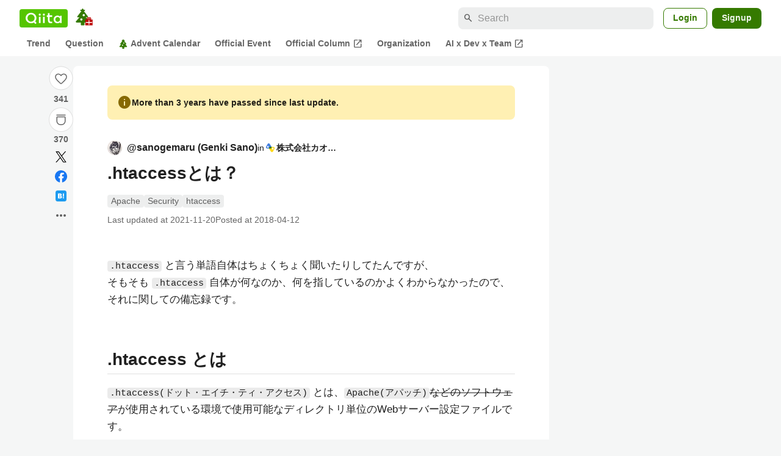

--- FILE ---
content_type: text/html; charset=utf-8
request_url: https://qiita.com/sanogemaru/items/7e5bd6e8dc9b04c9978e
body_size: 39878
content:
<!DOCTYPE html><html lang="ja"><head><meta charset="utf-8" /><title>.htaccessとは？ #Security - Qiita</title><meta content=".htaccess と言う単語自体はちょくちょく聞いたりしてたんですが、 そもそも .htaccess 自体が何なのか、何を指しているのかよくわからなかったので、 それに関しての備忘録です。 .htaccess とは .htaccess(ドット・エイチ・ティ・アクセス) ..." name="description" /><meta content="width=device-width,initial-scale=1,shrink-to-fit=no,viewport-fit=cover" name="viewport" /><meta content="#ffffff" name="theme-color" /><meta content="XWpkTG32-_C4joZoJ_UsmDUi-zaH-hcrjF6ZC_FoFbk" name="google-site-verification" /><meta content="telephone=no" name="format-detection" /><link rel="canonical" href="https://qiita.com/sanogemaru/items/7e5bd6e8dc9b04c9978e" /><link href="/manifest.json" rel="manifest" /><link href="/opensearch.xml" rel="search" title="Qiita" type="application/opensearchdescription+xml" /><link as="script" href="https://www.googletagservices.com/tag/js/gpt.js" rel="preload" /><link href="https://securepubads.g.doubleclick.net" rel="preconnect" /><script async="" src="https://www.googletagservices.com/tag/js/gpt.js"></script><link as="script" href="https://fam.adingo.jp/bid-strap/qiita/pb.js" rel="preload" /><script async="" src="https://fam.adingo.jp/bid-strap/qiita/pb.js"></script><script>var bsttag = window.bsttag || {cmd: []};
bsttag.failSafeTimeout = 3000;
bsttag.launchAuction = function (slots) {
  var hbm = {};
  bsttag.cmd.push(function(cmd) {
    hbm = cmd.requestBids({adUnits: slots});
  });

  setTimeout(function () {
    if (hbm.isRequestSent) {
      return;
    }
    hbm.isRequestSent = true;
    googletag.cmd.push(function() {
      googletag.pubads().refresh(slots);
    });
  }, bsttag.failSafeTimeout);
};</script><meta name="csrf-param" content="authenticity_token" />
<meta name="csrf-token" content="pyGitjtFDjNxllYTrXZ3sQu_pUCTBnbp_apzzqTOy1CeNH6q5-dN-bxc57EFzF8MAw4aERkht2wBV8E_Z6GwkA" /><link rel="icon" type="image/x-icon" href="https://cdn.qiita.com/assets/favicons/public/production-c620d3e403342b1022967ba5e3db1aaa.ico" /><link rel="apple-touch-icon" type="image/png" href="https://cdn.qiita.com/assets/favicons/public/apple-touch-icon-ec5ba42a24ae923f16825592efdc356f.png" /><link rel="stylesheet" href="https://cdn.qiita.com/assets/public/article-6e8315b28c2582004b0a98cb86acf117.min.css" media="all" /><link rel="stylesheet" href="https://fonts.googleapis.com/css2?family=Material+Symbols+Outlined:opsz,wght,FILL,GRAD@24,500,0..1,-25..0" media="all" /><script src="https://cdn.qiita.com/assets/public/v3-article-bundle-869357ff03e120de.min.js" defer="defer"></script><meta content="max-image-preview:large" name="robots" /><meta name="twitter:card" content="summary_large_image"><meta content="@Qiita" name="twitter:site" /><meta content="@sanogemaru" name="twitter:creator" /><meta property="og:type" content="article"><meta property="og:title" content=".htaccessとは？ - Qiita"><meta property="og:image" content="https://qiita-user-contents.imgix.net/https%3A%2F%2Fqiita-user-contents.imgix.net%2Fhttps%253A%252F%252Fcdn.qiita.com%252Fassets%252Fpublic%252Farticle-ogp-background-afbab5eb44e0b055cce1258705637a91.png%3Fixlib%3Drb-4.0.0%26w%3D1200%26blend64%[base64]%26blend-x%3D120%26blend-y%3D462%26blend-w%3D90%26blend-h%3D90%26blend-mode%3Dnormal%26mark64%[base64]%26mark-x%3D186%26mark-y%3D515%26mark-w%3D40%26mark-h%3D40%26s%3Dde86548a92b1d86cb2892b2f86f50bf0?ixlib=rb-4.0.0&amp;w=1200&amp;fm=jpg&amp;mark64=[base64]&amp;mark-x=120&amp;mark-y=112&amp;blend64=[base64]&amp;blend-x=242&amp;blend-y=454&amp;blend-w=838&amp;blend-h=46&amp;blend-fit=crop&amp;blend-crop=left%2Cbottom&amp;blend-mode=normal&amp;txt64=5qCq5byP5Lya56S-44Kr44Kq44OK44OT&amp;txt-x=242&amp;txt-y=539&amp;txt-width=838&amp;txt-clip=end%2Cellipsis&amp;txt-color=%231E2121&amp;txt-font=Hiragino%20Sans%20W6&amp;txt-size=28&amp;s=6d05b8c2695bd85d8b5bb2edd2658049"><meta property="og:description" content=".htaccess と言う単語自体はちょくちょく聞いたりしてたんですが、 そもそも .htaccess 自体が何なのか、何を指しているのかよくわからなかったので、 それに関しての備忘録です。 .htaccess とは .htaccess(ドット・エイチ・ティ・アクセス) ..."><meta content="https://qiita.com/sanogemaru/items/7e5bd6e8dc9b04c9978e" property="og:url" /><meta content="Qiita" property="og:site_name" /><meta content="564524038" property="fb:admins" /><meta content="Apache,Security,htaccess" name="keywords" /><script>!function(f,b,e,v,n,t,s)
{if(f.fbq)return;n=f.fbq=function(){n.callMethod?
n.callMethod.apply(n,arguments):n.queue.push(arguments)};
if(!f._fbq)f._fbq=n;n.push=n;n.loaded=!0;n.version='2.0';
n.queue=[];t=b.createElement(e);t.async=!0;
t.src=v;s=b.getElementsByTagName(e)[0];
s.parentNode.insertBefore(t,s)}(window, document,'script',
'https://connect.facebook.net/en_US/fbevents.js');
fbq('init', '305156090176370');
fbq('trackSingle', '305156090176370', 'PageView');</script><noscript><img height="1" width="1" style="display:none" src="https://www.facebook.com/tr?id=305156090176370&ev=PageView&noscript=1"/></noscript><style data-emotion="style-global ffh7zq">.style-ffh7zq{display:-webkit-box;display:-webkit-flex;display:-ms-flexbox;display:flex;gap:56px;-webkit-box-pack:center;-ms-flex-pack:center;-webkit-justify-content:center;justify-content:center;padding:16px 24px 0;}@media (max-width: 1199px){.style-ffh7zq{gap:24px;}}@media (max-width: 769px){.style-ffh7zq{padding:16px 16px 0;}}@media (max-width: 479px){.style-ffh7zq{padding:16px 0 0;}}</style><style data-emotion="style-global 1hl01qi">.style-1hl01qi{-webkit-align-items:center;-webkit-box-align:center;-ms-flex-align:center;align-items:center;display:-webkit-box;display:-webkit-flex;display:-ms-flexbox;display:flex;-webkit-flex-direction:column;-ms-flex-direction:column;flex-direction:column;gap:16px;height:-webkit-fit-content;height:-moz-fit-content;height:fit-content;position:-webkit-sticky;position:sticky;top:40px;z-index:5;}@media (max-width: 769px){.style-1hl01qi{display:none;}}</style><style data-emotion="style-global c1wjhj">.style-c1wjhj{-webkit-align-items:center;-webkit-box-align:center;-ms-flex-align:center;align-items:center;-webkit-appearance:none;-moz-appearance:none;-ms-appearance:none;appearance:none;cursor:pointer;display:-webkit-box;display:-webkit-flex;display:-ms-flexbox;display:flex;gap:0;-webkit-flex-direction:column;-ms-flex-direction:column;flex-direction:column;-webkit-box-pack:center;-ms-flex-pack:center;-webkit-justify-content:center;justify-content:center;}</style><style data-emotion="style-global 1duml6f">.style-1duml6f{height:40px;width:40px;position:relative;}.style-1duml6f svg{cursor:auto;pointer-events:none;}</style><style data-emotion="style-global ftns26">.style-ftns26{fill:none;left:50%;position:absolute;top:50%;-webkit-transform:translate(-50%, -50%);-moz-transform:translate(-50%, -50%);-ms-transform:translate(-50%, -50%);transform:translate(-50%, -50%);}.style-ftns26 .circle,.style-ftns26 .heart-stroke,.style-ftns26 .heart-fill,.style-ftns26 .particle{-webkit-animation-fill-mode:both;animation-fill-mode:both;-webkit-animation-timing-function:ease-in-out;animation-timing-function:ease-in-out;transform-origin:center center;}.style-ftns26 .circle{fill:var(--color-surface);stroke:var(--color-divider);stroke-width:1;}.style-ftns26 .heart-stroke{fill:var(--color-mediumEmphasis);}.style-ftns26 .heart-fill{fill:var(--color-qiitaGreen);opacity:0;}.style-ftns26 .particles{rotate:var(--rotate);transform-origin:center center;}.style-ftns26 .particle{opacity:0;}.style-ftns26.liked .circle{-webkit-animation-delay:90ms;animation-delay:90ms;-webkit-animation-duration:60ms;animation-duration:60ms;-webkit-animation-name:animation-1n63bow;animation-name:animation-1n63bow;}.style-ftns26.liked .heart-stroke{-webkit-animation-duration:150ms;animation-duration:150ms;-webkit-animation-name:animation-d4tj02;animation-name:animation-d4tj02;}.style-ftns26.liked .heart-fill{-webkit-animation-delay:150ms;animation-delay:150ms;-webkit-animation-duration:100ms;animation-duration:100ms;-webkit-animation-name:animation-19addpb;animation-name:animation-19addpb;}.style-ftns26.liked .particle{-webkit-animation-delay:150ms;animation-delay:150ms;-webkit-animation-duration:var(--duration);animation-duration:var(--duration);-webkit-animation-name:animation-1spcwjj;animation-name:animation-1spcwjj;}</style><style data-emotion="style-global animation-1spcwjj">@-webkit-keyframes animation-1spcwjj{1%{opacity:1;}90%{opacity:1;}100%{cx:var(--x);cy:var(--y);opacity:0;}}@keyframes animation-1spcwjj{1%{opacity:1;}90%{opacity:1;}100%{cx:var(--x);cy:var(--y);opacity:0;}}</style><style data-emotion="style-global animation-19addpb">@-webkit-keyframes animation-19addpb{1%{scale:1.2;opacity:1;}100%{scale:1;opacity:1;}}@keyframes animation-19addpb{1%{scale:1.2;opacity:1;}100%{scale:1;opacity:1;}}</style><style data-emotion="style-global animation-d4tj02">@-webkit-keyframes animation-d4tj02{40%{fill:currentColor;scale:0.85;}100%{fill:var(--color-qiitaGreen);}}@keyframes animation-d4tj02{40%{fill:currentColor;scale:0.85;}100%{fill:var(--color-qiitaGreen);}}</style><style data-emotion="style-global animation-1n63bow">@-webkit-keyframes animation-1n63bow{100%{stroke:var(--color-qiitaGreen);}}@keyframes animation-1n63bow{100%{stroke:var(--color-qiitaGreen);}}</style><style data-emotion="style-global 10ttvi6">.style-10ttvi6{background-color:transparent;border:none;cursor:pointer;height:40px;padding:0;position:absolute;width:40px;}.style-10ttvi6:disabled{cursor:not-allowed;}</style><style data-emotion="style-global wknrvb">@media (max-width: 769px){.style-wknrvb{display:block;}}</style><style data-emotion="style-global 3fim88">.style-3fim88{position:relative;width:-webkit-fit-content;width:-moz-fit-content;width:fit-content;}</style><style data-emotion="style-global 1a6dkvp">.style-1a6dkvp{color:var(--color-mediumEmphasis);cursor:pointer;font-size:var(--font-size-body-2);font-weight:bold;}</style><style data-emotion="style-global 16g96ve">.style-16g96ve{background-color:var(--color-grayContainer);border-radius:4px;color:var(--color-onContainerText);font-size:var(--font-size-body-3);max-width:280px;overflow-wrap:break-word;padding:4px 8px;position:absolute;pointer-events:none;display:none;width:-webkit-max-content;width:-moz-max-content;width:max-content;z-index:1;top:50%;-webkit-transform:translateY(-50%);-moz-transform:translateY(-50%);-ms-transform:translateY(-50%);transform:translateY(-50%);left:calc(100% + 0px + 4px);}.style-16g96ve::after{background-color:var(--color-grayContainer);content:"";position:absolute;}.style-16g96ve::after{-webkit-clip-path:polygon(0% 50%, 100% 0%, 100% 100%, 0% 50%);clip-path:polygon(0% 50%, 100% 0%, 100% 100%, 0% 50%);height:8px;right:100%;top:50%;-webkit-transform:translateY(-50%);-moz-transform:translateY(-50%);-ms-transform:translateY(-50%);transform:translateY(-50%);width:4px;}</style><style data-emotion="style-global 1bc9a2c">.style-1bc9a2c{-webkit-align-items:center;-webkit-box-align:center;-ms-flex-align:center;align-items:center;-webkit-appearance:none;-moz-appearance:none;-ms-appearance:none;appearance:none;display:-webkit-box;display:-webkit-flex;display:-ms-flexbox;display:flex;-webkit-flex-direction:column;-ms-flex-direction:column;flex-direction:column;gap:0;position:relative;-webkit-box-pack:center;-ms-flex-pack:center;-webkit-justify-content:center;justify-content:center;}</style><style data-emotion="style-global 100tu0r">.style-100tu0r{display:inline-block;fill:var(--color-mediumEmphasis);height:24px;width:24px;}</style><style data-emotion="style-global 1vem4tk">.style-1vem4tk{color:var(--color-mediumEmphasis);font-size:14px;font-weight:bold;}@media (max-width: 769px){.style-1vem4tk{display:inline;}}</style><style data-emotion="style-global 1n9ulpr">.style-1n9ulpr{border:none;-webkit-align-items:center;-webkit-box-align:center;-ms-flex-align:center;align-items:center;-webkit-appearance:none;-moz-appearance:none;-ms-appearance:none;appearance:none;background-color:transparent;border:none;color:var(--color-mediumEmphasis);cursor:pointer;display:-webkit-box;display:-webkit-flex;display:-ms-flexbox;display:flex;font-size:20px;height:32px;-webkit-box-pack:center;-ms-flex-pack:center;-webkit-justify-content:center;justify-content:center;padding:0;width:32px;}</style><style data-emotion="style-global 1b1cd5z">.style-1b1cd5z{height:20px;fill:var(--color-twitter);width:20px;}</style><style data-emotion="style-global kem9en">.style-kem9en{background-color:var(--color-grayContainer);border-radius:4px;color:var(--color-onContainerText);font-size:var(--font-size-body-3);max-width:280px;overflow-wrap:break-word;padding:4px 8px;position:absolute;pointer-events:none;display:none;width:-webkit-max-content;width:-moz-max-content;width:max-content;z-index:1;top:50%;-webkit-transform:translateY(-50%);-moz-transform:translateY(-50%);-ms-transform:translateY(-50%);transform:translateY(-50%);left:calc(100% + -4px + 4px);}.style-kem9en::after{background-color:var(--color-grayContainer);content:"";position:absolute;}.style-kem9en::after{-webkit-clip-path:polygon(0% 50%, 100% 0%, 100% 100%, 0% 50%);clip-path:polygon(0% 50%, 100% 0%, 100% 100%, 0% 50%);height:8px;right:100%;top:50%;-webkit-transform:translateY(-50%);-moz-transform:translateY(-50%);-ms-transform:translateY(-50%);transform:translateY(-50%);width:4px;}</style><style data-emotion="style-global 157xj1g">.style-157xj1g{height:20px;fill:#1877f2;width:20px;}</style><style data-emotion="style-global 1uu7u3w">.style-1uu7u3w{height:20px;width:20px;}</style><style data-emotion="style-global 79elbk">.style-79elbk{position:relative;}</style><style data-emotion="style-global v2p563">.style-v2p563{display:inline-block;-webkit-flex-shrink:0;-ms-flex-negative:0;flex-shrink:0;font-size:24px;height:24px;overflow:hidden;width:24px;}</style><style data-emotion="style-global oi42s2">.style-oi42s2:modal{background-color:transparent;border:none;max-height:none;max-width:none;width:100%;height:100dvh;display:grid;place-items:center;padding:16px;}.style-oi42s2::backdrop{background-color:rgb(0 0 0 / .32);}</style><style data-emotion="style-global 2aaf4j">.style-2aaf4j{background-color:var(--color-surface);border-radius:8px;color:var(--color-highEmphasis);max-width:600px;max-height:calc(100vh - 160px);overflow-y:auto;padding:24px;width:100%;scrollbar-width:thin;scrollbar-color:var(--scrollbar-color-scrollbarThumb) transparent;}.style-2aaf4j::-webkit-scrollbar{width:8px;}.style-2aaf4j::-webkit-scrollbar-track{background:transparent;}.style-2aaf4j::-webkit-scrollbar-thumb{background:var(--scrollbar-color-scrollbarThumb);border-radius:4px;}</style><style data-emotion="style-global bxc62b">.style-bxc62b{-webkit-align-items:center;-webkit-box-align:center;-ms-flex-align:center;align-items:center;border-bottom:1px solid var(--color-divider);display:-webkit-box;display:-webkit-flex;display:-ms-flexbox;display:flex;-webkit-box-pack:justify;-webkit-justify-content:space-between;justify-content:space-between;padding-bottom:8px;}</style><style data-emotion="style-global 1snuvpu">.style-1snuvpu{font-size:var(--font-size-subhead-2);font-weight:600;line-height:1.4;}</style><style data-emotion="style-global o8tyjw">.style-o8tyjw{background-color:transparent;color:var(--color-mediumEmphasis);display:-webkit-box;display:-webkit-flex;display:-ms-flexbox;display:flex;padding:4px;}</style><style data-emotion="style-global 6vdptm">.style-6vdptm{font-size:var(--font-size-body-1);margin-top:16px;}</style><style data-emotion="style-global 111ab2g">.style-111ab2g{border-top:1px solid var(--color-divider);display:-webkit-box;display:-webkit-flex;display:-ms-flexbox;display:flex;-webkit-box-flex-wrap:wrap;-webkit-flex-wrap:wrap;-ms-flex-wrap:wrap;flex-wrap:wrap;gap:16px;-webkit-box-pack:end;-ms-flex-pack:end;-webkit-justify-content:flex-end;justify-content:flex-end;margin-top:16px;padding-top:16px;}</style><style data-emotion="style-global hreeih">.style-hreeih{border-radius:8px;box-sizing:border-box;cursor:pointer;display:inline-block;-webkit-flex-shrink:0;-ms-flex-negative:0;flex-shrink:0;font-size:16px;font-weight:600;line-height:1.8;margin-bottom:0;min-height:34px;min-width:64px;text-align:center;-webkit-user-select:none;-moz-user-select:none;-ms-user-select:none;user-select:none;vertical-align:middle;white-space:nowrap;-webkit-transition:.1s ease-out;transition:.1s ease-out;transition-property:background-color,border-color;background-color:var(--color-surface);border:1px solid var(--color-grayBorder);color:var(--color-grayText);padding:3px 15px;}.style-hreeih:disabled{box-shadow:none;cursor:not-allowed;opacity:0.32;}.style-hreeih:active{background-color:var(--color-background);}@media (hover: hover) and (pointer: fine){.style-hreeih:hover{background-color:var(--color-background);}}</style><style data-emotion="style-global y54waz">.style-y54waz{border-radius:8px;box-sizing:border-box;cursor:pointer;display:inline-block;-webkit-flex-shrink:0;-ms-flex-negative:0;flex-shrink:0;font-size:16px;font-weight:600;line-height:1.8;margin-bottom:0;min-height:34px;min-width:64px;text-align:center;-webkit-user-select:none;-moz-user-select:none;-ms-user-select:none;user-select:none;vertical-align:middle;white-space:nowrap;-webkit-transition:.1s ease-out;transition:.1s ease-out;transition-property:background-color,border-color;background-color:var(--color-redContainer);color:var(--color-onContainerText);padding:4px 16px;-webkit-align-items:center;-webkit-box-align:center;-ms-flex-align:center;align-items:center;display:-webkit-box;display:-webkit-flex;display:-ms-flexbox;display:flex;gap:4px;}.style-y54waz:disabled{box-shadow:none;cursor:not-allowed;opacity:0.32;}.style-y54waz:active{background-color:var(--color-redContainerDim);}@media (hover: hover) and (pointer: fine){.style-y54waz:hover{background-color:var(--color-redContainerDim);}}</style><style data-emotion="style-global 1jvcm2e">.style-1jvcm2e{display:inline-block;-webkit-flex-shrink:0;-ms-flex-negative:0;flex-shrink:0;font-size:16px;height:16px;overflow:hidden;width:16px;}</style><style data-emotion="style-global 1hbd3g7">.style-1hbd3g7{height:250px;}</style><style data-emotion="style-global itrjxe">.style-itrjxe{background-color:var(--color-surface);border-radius:8px;padding:32px 56px;margin-bottom:24px;}@media (max-width: 769px){.style-itrjxe{padding:24px 32px;}}@media (max-width: 479px){.style-itrjxe{border-radius:0;margin:0 0 40px;padding:24px 16px;}}</style><style data-emotion="style-global 1cpeld6">.style-1cpeld6{-webkit-align-items:center;-webkit-box-align:center;-ms-flex-align:center;align-items:center;background-color:var(--color-yellowContainerVariant);border-radius:8px;color:var(--color-highEmphasis);display:-webkit-box;display:-webkit-flex;display:-ms-flexbox;display:flex;font-size:var(--font-size-body-2);font-weight:600;gap:8px;line-height:1.5;margin-bottom:16px;padding:16px;}</style><style data-emotion="style-global 1l7bzw8">.style-1l7bzw8{display:inline-block;-webkit-flex-shrink:0;-ms-flex-negative:0;flex-shrink:0;font-size:24px;height:24px;overflow:hidden;width:24px;color:var(--color-yellowText);}</style><style data-emotion="style-global 8qb8m4">.style-8qb8m4{margin-bottom:48px;}</style><style data-emotion="style-global 1yndj8s">.style-1yndj8s{display:grid;gap:8px;margin-bottom:16px;}</style><style data-emotion="style-global i43zkt">.style-i43zkt{-webkit-align-items:center;-webkit-box-align:center;-ms-flex-align:center;align-items:center;display:-webkit-box;display:-webkit-flex;display:-ms-flexbox;display:flex;font-size:var(--font-size-body-2);gap:0 8px;line-height:var(--line-height-body);width:100%;}</style><style data-emotion="style-global 17gh4w8">.style-17gh4w8{display:-webkit-box;display:-webkit-flex;display:-ms-flexbox;display:flex;-webkit-box-flex-wrap:wrap;-webkit-flex-wrap:wrap;-ms-flex-wrap:wrap;flex-wrap:wrap;gap:0 8px;width:calc(100% - 40px);}</style><style data-emotion="style-global mavs84">.style-mavs84{-webkit-align-items:center;-webkit-box-align:center;-ms-flex-align:center;align-items:center;color:var(--color-highEmphasis);display:-webkit-box;display:-webkit-flex;display:-ms-flexbox;display:flex;font-size:var(--font-size-body-1);font-weight:600;overflow:hidden;text-overflow:ellipsis;white-space:nowrap;max-width:100%;}</style><style data-emotion="style-global kcbbwa">.style-kcbbwa{border-radius:50%;-webkit-flex-shrink:0;-ms-flex-negative:0;flex-shrink:0;overflow:hidden;position:relative;width:24px;height:24px;-webkit-flex-shrink:0;-ms-flex-negative:0;flex-shrink:0;margin-right:8px;}.style-kcbbwa::before{background-color:var(--color-gray0);border-radius:50%;content:"";height:23px;left:50%;position:absolute;top:50%;-webkit-transform:translate(-50%, -50%);-moz-transform:translate(-50%, -50%);-ms-transform:translate(-50%, -50%);transform:translate(-50%, -50%);width:23px;}</style><style data-emotion="style-global 1wqqt93">.style-1wqqt93{display:block;height:24px;object-fit:contain;position:relative;width:24px;}</style><style data-emotion="style-global 15fzge">.style-15fzge{margin-left:4px;}</style><style data-emotion="style-global 1e7czb6">.style-1e7czb6{-webkit-align-items:center;-webkit-box-align:center;-ms-flex-align:center;align-items:center;display:-webkit-inline-box;display:-webkit-inline-flex;display:-ms-inline-flexbox;display:inline-flex;gap:0 4px;max-width:100%;}</style><style data-emotion="style-global 1o5v0u9">.style-1o5v0u9{color:var(--color-highEmphasis);font-weight:600;display:-webkit-box;display:-webkit-flex;display:-ms-flexbox;display:flex;-webkit-align-items:center;-webkit-box-align:center;-ms-flex-align:center;align-items:center;gap:0 4px;max-width:calc(100% - 12px);}</style><style data-emotion="style-global rdqgjc">.style-rdqgjc{background-color:var(--color-gray0);border-radius:4px;-webkit-flex-shrink:0;-ms-flex-negative:0;flex-shrink:0;height:20px;object-fit:contain;width:20px;}</style><style data-emotion="style-global 8uhtka">.style-8uhtka{overflow:hidden;text-overflow:ellipsis;white-space:nowrap;}</style><style data-emotion="style-global wo2a1i">.style-wo2a1i{font-size:28px;font-weight:600;line-height:var(--line-height-headline);margin-top:8px;word-break:break-all;}</style><style data-emotion="style-global 28f073">.style-28f073{display:-webkit-box;display:-webkit-flex;display:-ms-flexbox;display:flex;-webkit-box-flex-wrap:wrap;-webkit-flex-wrap:wrap;-ms-flex-wrap:wrap;flex-wrap:wrap;gap:4px;margin-top:16px;}</style><style data-emotion="style-global 19h8hex">.style-19h8hex{background-color:var(--color-surfaceVariant);border-radius:4px;color:var(--color-mediumEmphasis);display:block;font-size:var(--font-size-body-2);line-height:var(--line-height-body-dense);padding:0 6px;position:relative;z-index:1;}.style-19h8hex:active{-webkit-text-decoration:none;text-decoration:none;background-color:var(--color-surfaceVariantDim);}@media (hover: hover) and (pointer: fine){.style-19h8hex:hover{-webkit-text-decoration:none;text-decoration:none;background-color:var(--color-surfaceVariantDim);}}</style><style data-emotion="style-global 1npej5s">.style-1npej5s{display:-webkit-box;display:-webkit-flex;display:-ms-flexbox;display:flex;-webkit-box-flex-wrap:wrap;-webkit-flex-wrap:wrap;-ms-flex-wrap:wrap;flex-wrap:wrap;font-size:var(--font-size-body-2);gap:0 8px;margin-top:8px;}</style><style data-emotion="style-global 1r3vbu3">.style-1r3vbu3{display:grid;gap:24px;margin-top:32px;}</style><style data-emotion="style-global gg4vpm">.style-gg4vpm{display:-webkit-box;display:-webkit-flex;display:-ms-flexbox;display:flex;-webkit-box-pack:justify;-webkit-justify-content:space-between;justify-content:space-between;}</style><style data-emotion="style-global 1f18zs1">.style-1f18zs1{-webkit-align-items:center;-webkit-box-align:center;-ms-flex-align:center;align-items:center;display:-webkit-box;display:-webkit-flex;display:-ms-flexbox;display:flex;gap:16px;}</style><style data-emotion="style-global aaiy04">.style-aaiy04{-webkit-align-items:center;-webkit-box-align:center;-ms-flex-align:center;align-items:center;-webkit-appearance:none;-moz-appearance:none;-ms-appearance:none;appearance:none;cursor:pointer;display:-webkit-box;display:-webkit-flex;display:-ms-flexbox;display:flex;gap:4px;-webkit-flex-direction:row;-ms-flex-direction:row;flex-direction:row;-webkit-box-pack:center;-ms-flex-pack:center;-webkit-justify-content:center;justify-content:center;}</style><style data-emotion="style-global buogjo">@media (max-width: 769px){.style-buogjo{display:none;}}</style><style data-emotion="style-global uw35c3">.style-uw35c3{background-color:var(--color-grayContainer);border-radius:4px;color:var(--color-onContainerText);font-size:var(--font-size-body-3);max-width:280px;overflow-wrap:break-word;padding:4px 8px;position:absolute;pointer-events:none;display:none;width:-webkit-max-content;width:-moz-max-content;width:max-content;z-index:1;bottom:calc(100% + 0px + 4px);left:50%;-webkit-transform:translateX(-50%);-moz-transform:translateX(-50%);-ms-transform:translateX(-50%);transform:translateX(-50%);}.style-uw35c3::after{background-color:var(--color-grayContainer);content:"";position:absolute;}.style-uw35c3::after{-webkit-clip-path:polygon(0% 0%, 100% 0%, 50% 100%, 50% 100%);clip-path:polygon(0% 0%, 100% 0%, 50% 100%, 50% 100%);height:4px;left:50%;top:100%;-webkit-transform:translateX(-50%);-moz-transform:translateX(-50%);-ms-transform:translateX(-50%);transform:translateX(-50%);width:8px;}</style><style data-emotion="style-global izmm4j">.style-izmm4j{-webkit-align-items:center;-webkit-box-align:center;-ms-flex-align:center;align-items:center;-webkit-appearance:none;-moz-appearance:none;-ms-appearance:none;appearance:none;display:-webkit-box;display:-webkit-flex;display:-ms-flexbox;display:flex;-webkit-flex-direction:row;-ms-flex-direction:row;flex-direction:row;gap:4px;position:relative;-webkit-box-pack:center;-ms-flex-pack:center;-webkit-justify-content:center;justify-content:center;}</style><style data-emotion="style-global 1129w32">.style-1129w32{color:var(--color-mediumEmphasis);font-size:14px;font-weight:bold;}@media (max-width: 769px){.style-1129w32{display:none;}}</style><style data-emotion="style-global tzv11m">.style-tzv11m{-webkit-align-items:center;-webkit-box-align:center;-ms-flex-align:center;align-items:center;border-radius:4px;color:var(--color-highEmphasis);display:-webkit-box;display:-webkit-flex;display:-ms-flexbox;display:flex;font-size:var(--font-size-body-2);gap:4px;padding:0 4px;}.style-tzv11m:active{background-color:var(--color-surfaceVariant);-webkit-text-decoration:none;text-decoration:none;}@media (hover: hover) and (pointer: fine){.style-tzv11m:hover{background-color:var(--color-surfaceVariant);-webkit-text-decoration:none;text-decoration:none;}}</style><style data-emotion="style-global n5k90r">.style-n5k90r{display:inline-block;-webkit-flex-shrink:0;-ms-flex-negative:0;flex-shrink:0;font-size:16px;height:16px;overflow:hidden;width:16px;color:var(--color-mediumEmphasis);}</style><style data-emotion="style-global rwy56f">.style-rwy56f{background-image:url(//cdn.qiita.com/assets/public/image-qiitan_for_login_modal-014e085d3e40a240e3fe8d61b70b29a9.png);-webkit-background-position:bottom 24px right 24px;background-position:bottom 24px right 24px;background-repeat:no-repeat;-webkit-background-size:140px;background-size:140px;border:1px solid var(--color-greenBorder);border-radius:8px;margin:40px auto 0;max-width:572px;padding:24px;}@media (max-width: 769px){.style-rwy56f{width:100%;background-image:none;}}</style><style data-emotion="style-global 1nyasl8">.style-1nyasl8{font-size:var(--font-size-subhead-1);font-weight:600;line-height:1.4;}@media (max-width: 769px){.style-1nyasl8{font-size:var(--font-size-subhead-2);}}</style><style data-emotion="style-global 1i89dtz">.style-1i89dtz{font-size:var(--font-size-body-1);font-weight:600;list-style-position:inside;margin-top:16px;}@media (max-width: 769px){.style-1i89dtz{font-size:var(--font-size-body-2);}}</style><style data-emotion="style-global dzaums">.style-dzaums{display:inline-block;font-size:var(--font-size-body-2);margin-top:16px;-webkit-text-decoration:underline;text-decoration:underline;}</style><style data-emotion="style-global geahq7">.style-geahq7{display:-webkit-box;display:-webkit-flex;display:-ms-flexbox;display:flex;gap:16px;margin-top:16px;}@media (max-width: 769px){.style-geahq7{-webkit-flex-direction:column;-ms-flex-direction:column;flex-direction:column;}}</style><style data-emotion="style-global 1dq3d3h">.style-1dq3d3h{border-radius:8px;box-sizing:border-box;display:inline-block;-webkit-flex-shrink:0;-ms-flex-negative:0;flex-shrink:0;font-size:16px;font-weight:600;line-height:1.8;min-height:34px;min-width:64px;opacity:1;pointer-events:auto;text-align:center;-webkit-user-select:none;-moz-user-select:none;-ms-user-select:none;user-select:none;vertical-align:middle;white-space:nowrap;-webkit-transition:.1s ease-out;transition:.1s ease-out;transition-property:background-color,border-color;background-color:var(--color-greenContainer);color:var(--color-onContainerText);padding:4px 16px;gap:16px;}.style-1dq3d3h:hover{-webkit-text-decoration:none;text-decoration:none;}.style-1dq3d3h:active{background-color:var(--color-greenContainerDim);}@media (hover: hover) and (pointer: fine){.style-1dq3d3h:hover{background-color:var(--color-greenContainerDim);}}@media (max-width: 769px){.style-1dq3d3h{width:100%;}}</style><style data-emotion="style-global tfrxbl">.style-tfrxbl{border-radius:8px;box-sizing:border-box;display:inline-block;-webkit-flex-shrink:0;-ms-flex-negative:0;flex-shrink:0;font-size:16px;font-weight:600;line-height:1.8;min-height:34px;min-width:64px;opacity:1;pointer-events:auto;text-align:center;-webkit-user-select:none;-moz-user-select:none;-ms-user-select:none;user-select:none;vertical-align:middle;white-space:nowrap;-webkit-transition:.1s ease-out;transition:.1s ease-out;transition-property:background-color,border-color;background-color:var(--color-surface);border:1px solid var(--color-grayBorder);color:var(--color-grayText);padding:3px 15px;gap:16px;}.style-tfrxbl:hover{-webkit-text-decoration:none;text-decoration:none;}.style-tfrxbl:active{background-color:var(--color-background);}@media (hover: hover) and (pointer: fine){.style-tfrxbl:hover{background-color:var(--color-background);}}@media (max-width: 769px){.style-tfrxbl{width:100%;}}</style><style data-emotion="style-global 1395ble">.style-1395ble{background-color:var(--color-background);bottom:0;box-shadow:0px 1px 1px 0px rgba(30, 33, 33, 0.25),0px 0px 0px 1px var(--elevation-color-elevationDivider);display:none;height:calc(env(safe-area-inset-bottom, 0px) + 56px);-webkit-box-pack:center;-ms-flex-pack:center;-webkit-justify-content:center;justify-content:center;padding-bottom:env(safe-area-inset-bottom, 0px);position:fixed;width:100%;z-index:1000;}@media (max-width: 769px){.style-1395ble{display:-webkit-box;display:-webkit-flex;display:-ms-flexbox;display:flex;}}</style><style data-emotion="style-global 5jpx49">.style-5jpx49{-webkit-align-items:center;-webkit-box-align:center;-ms-flex-align:center;align-items:center;display:-webkit-box;display:-webkit-flex;display:-ms-flexbox;display:flex;-webkit-box-pack:space-evenly;-ms-flex-pack:space-evenly;-webkit-justify-content:space-evenly;justify-content:space-evenly;width:100%;}</style><style data-emotion="style 1xwfn2v 1o9h1hg 1vr7y3r 3k9iaf">.style-1xwfn2v{-webkit-align-items:center;-webkit-box-align:center;-ms-flex-align:center;align-items:center;-webkit-appearance:none;-moz-appearance:none;-ms-appearance:none;appearance:none;background-color:var(--color-surface);border:1px solid var(--color-divider);border-radius:50%;cursor:pointer;display:-webkit-box;display:-webkit-flex;display:-ms-flexbox;display:flex;height:40px;-webkit-box-pack:center;-ms-flex-pack:center;-webkit-justify-content:center;justify-content:center;width:40px;}.style-1o9h1hg{-webkit-align-items:center;-webkit-box-align:center;-ms-flex-align:center;align-items:center;-webkit-appearance:none;-moz-appearance:none;-ms-appearance:none;appearance:none;background-color:transparent;border:none;color:var(--color-mediumEmphasis);cursor:pointer;display:-webkit-box;display:-webkit-flex;display:-ms-flexbox;display:flex;font-size:20px;height:32px;-webkit-box-pack:center;-ms-flex-pack:center;-webkit-justify-content:center;justify-content:center;padding:0;width:32px;}.style-1vr7y3r{-webkit-align-items:center;-webkit-box-align:center;-ms-flex-align:center;align-items:center;-webkit-appearance:none;-moz-appearance:none;-ms-appearance:none;appearance:none;background-color:transparent;border:none;border-radius:50%;color:var(--color-mediumEmphasis);display:-webkit-box;display:-webkit-flex;display:-ms-flexbox;display:flex;font-size:var(--font-size-subhead-1);height:32px;-webkit-box-pack:center;-ms-flex-pack:center;-webkit-justify-content:center;justify-content:center;padding:0;width:32px;}.style-3k9iaf{color:var(--color-mediumEmphasis);}</style><style data-emotion="style-global 1736035">.style-1736035{display:-webkit-box;display:-webkit-flex;display:-ms-flexbox;display:flex;font-size:var(--font-size-body-2);font-weight:600;list-style:none;max-width:1656px;overflow-x:auto;padding:0 32px;width:100%;scrollbar-width:thin;scrollbar-color:var(--scrollbar-color-scrollbarThumb) transparent;}.style-1736035::-webkit-scrollbar{height:8px;}.style-1736035::-webkit-scrollbar-track{background:transparent;}.style-1736035::-webkit-scrollbar-thumb{background:var(--scrollbar-color-scrollbarThumb);border-radius:4px;}@media (max-width: 769px){.style-1736035{padding:0 16px;}}</style><style data-emotion="style-global 1cnt4b8">.style-1cnt4b8{background-color:var(--color-surface);}</style><style data-emotion="style-global ymuwam">.style-ymuwam{-webkit-align-items:center;-webkit-box-align:center;-ms-flex-align:center;align-items:center;display:-webkit-box;display:-webkit-flex;display:-ms-flexbox;display:flex;-webkit-box-pack:justify;-webkit-justify-content:space-between;justify-content:space-between;margin:auto;max-width:1656px;padding:8px 32px 0;width:100%;}@media (max-width: 769px){.style-ymuwam{padding:8px 16px 0;}}</style><style data-emotion="style-global fv3lde">.style-fv3lde{-webkit-align-items:center;-webkit-box-align:center;-ms-flex-align:center;align-items:center;display:-webkit-box;display:-webkit-flex;display:-ms-flexbox;display:flex;}</style><style data-emotion="style-global 1etvg7j">.style-1etvg7j{background-color:var(--color-qiitaGreen);display:-webkit-box;display:-webkit-flex;display:-ms-flexbox;display:flex;padding:6px 10px;border-radius:4px;}.style-1etvg7j >svg{fill:var(--color-gray0);height:18px;}</style><style data-emotion="style-global 1dodnso">.style-1dodnso{padding:4px 12px 0;}</style><style data-emotion="style-global c2uxn6">.style-c2uxn6{width:30px;height:30px;}</style><style data-emotion="style-global 1afofdy">.style-1afofdy{-webkit-transform:scale(0,0);-moz-transform:scale(0,0);-ms-transform:scale(0,0);transform:scale(0,0);position:absolute;}</style><style data-emotion="style-global 68a7fl">.style-68a7fl{margin-right:12px;position:relative;width:320px;}@media (max-width: 991px){.style-68a7fl{display:none;}}</style><style data-emotion="style-global 18lpml7">.style-18lpml7{display:inline-block;-webkit-flex-shrink:0;-ms-flex-negative:0;flex-shrink:0;font-size:16px;height:16px;overflow:hidden;width:16px;color:var(--color-mediumEmphasis);left:8px;position:absolute;top:50%;-webkit-transform:translateY(-50%);-moz-transform:translateY(-50%);-ms-transform:translateY(-50%);transform:translateY(-50%);}</style><style data-emotion="style-global 1gmi769">.style-1gmi769{background-color:var(--color-surfaceVariant);border:none;border-radius:8px;color:var(--color-highEmphasis);font-size:var(--font-size-body-1);line-height:var(--line-height-body);padding:4px 8px 4px 32px;width:100%;}.style-1gmi769::-webkit-input-placeholder{color:var(--color-disabled);}.style-1gmi769::-moz-placeholder{color:var(--color-disabled);}.style-1gmi769:-ms-input-placeholder{color:var(--color-disabled);}.style-1gmi769::placeholder{color:var(--color-disabled);}.style-1gmi769::-webkit-search-cancel-button{-webkit-appearance:none;}</style><style data-emotion="style-global 17ja8a3">.style-17ja8a3{display:none;}@media (max-width: 991px){.style-17ja8a3{-webkit-align-items:center;-webkit-box-align:center;-ms-flex-align:center;align-items:center;background-color:inherit;color:var(--color-mediumEmphasis);display:-webkit-box;display:-webkit-flex;display:-ms-flexbox;display:flex;font-size:var(--font-size-body-1);-webkit-box-pack:center;-ms-flex-pack:center;-webkit-justify-content:center;justify-content:center;padding:10px;}}.style-17ja8a3:active{color:var(--color-highEmphasis);}@media (hover: hover) and (pointer: fine){.style-17ja8a3:hover{color:var(--color-highEmphasis);}}</style><style data-emotion="style-global v2p563">.style-v2p563{display:inline-block;-webkit-flex-shrink:0;-ms-flex-negative:0;flex-shrink:0;font-size:24px;height:24px;overflow:hidden;width:24px;}</style><style data-emotion="style-global 1sn73cs">.style-1sn73cs{border-radius:8px;box-sizing:border-box;display:inline-block;-webkit-flex-shrink:0;-ms-flex-negative:0;flex-shrink:0;font-size:14px;font-weight:600;line-height:1.8;min-height:34px;min-width:64px;opacity:1;pointer-events:auto;text-align:center;-webkit-user-select:none;-moz-user-select:none;-ms-user-select:none;user-select:none;vertical-align:middle;white-space:nowrap;-webkit-transition:.1s ease-out;transition:.1s ease-out;transition-property:background-color,border-color;background-color:var(--color-surface);border:1px solid var(--color-greenBorder);color:var(--color-greenText);padding:3px 15px;margin-left:4px;}.style-1sn73cs:hover{-webkit-text-decoration:none;text-decoration:none;}.style-1sn73cs:active{background-color:var(--color-background);}@media (hover: hover) and (pointer: fine){.style-1sn73cs:hover{background-color:var(--color-background);}}</style><style data-emotion="style-global 1r635es">.style-1r635es{border-radius:8px;box-sizing:border-box;display:inline-block;-webkit-flex-shrink:0;-ms-flex-negative:0;flex-shrink:0;font-size:14px;font-weight:600;line-height:1.8;min-height:34px;min-width:64px;opacity:1;pointer-events:auto;text-align:center;-webkit-user-select:none;-moz-user-select:none;-ms-user-select:none;user-select:none;vertical-align:middle;white-space:nowrap;-webkit-transition:.1s ease-out;transition:.1s ease-out;transition-property:background-color,border-color;background-color:var(--color-greenContainer);color:var(--color-onContainerText);padding:4px 16px;margin-left:8px;}.style-1r635es:hover{-webkit-text-decoration:none;text-decoration:none;}.style-1r635es:active{background-color:var(--color-greenContainerDim);}@media (hover: hover) and (pointer: fine){.style-1r635es:hover{background-color:var(--color-greenContainerDim);}}</style><style data-emotion="style-global o5vjsc">.style-o5vjsc{display:none;margin:8px auto 0;width:calc(100vw - 32px);position:relative;}</style><style data-emotion="style-global 1l4w6pd">.style-1l4w6pd{display:-webkit-box;display:-webkit-flex;display:-ms-flexbox;display:flex;-webkit-box-pack:center;-ms-flex-pack:center;-webkit-justify-content:center;justify-content:center;}</style><style data-emotion="style-global 1ygoan4">.style-1ygoan4{-webkit-align-items:center;-webkit-box-align:center;-ms-flex-align:center;align-items:center;color:var(--color-mediumEmphasis);display:-webkit-box;display:-webkit-flex;display:-ms-flexbox;display:flex;position:relative;white-space:nowrap;padding:4px 12px;margin:4px 0;}.style-1ygoan4:hover{background-color:var(--color-surfaceVariant);border-radius:4px;color:var(--color-highEmphasis);-webkit-text-decoration:none;text-decoration:none;}</style><style data-emotion="style-global 14sigh5">.style-14sigh5{width:16px;height:16px;margin-right:4px;}</style><style data-emotion="style-global 1o3zxqp">.style-1o3zxqp{display:inline-block;-webkit-flex-shrink:0;-ms-flex-negative:0;flex-shrink:0;font-size:16px;height:16px;overflow:hidden;width:16px;margin-left:4px;}</style><style data-emotion="style "></style><style data-emotion="style "></style><style data-emotion="style-global 1geho0x">.style-1geho0x{color:var(--color-gray0);background-color:var(--color-gray90);display:grid;grid-template-columns:minmax(0, 1592px);-webkit-box-pack:center;-ms-flex-pack:center;-webkit-justify-content:center;justify-content:center;margin-top:64px;padding:48px 32px;width:100%;}@media (max-width: 991px){.style-1geho0x{padding-inline:16px;}}</style><style data-emotion="style-global 1vesoht">.style-1vesoht{display:-webkit-box;display:-webkit-flex;display:-ms-flexbox;display:flex;-webkit-box-pack:justify;-webkit-justify-content:space-between;justify-content:space-between;}@media (max-width: 1199px){.style-1vesoht{-webkit-flex-direction:column;-ms-flex-direction:column;flex-direction:column;}}</style><style data-emotion="style-global 1xygyrj">.style-1xygyrj{display:-webkit-box;display:-webkit-flex;display:-ms-flexbox;display:flex;-webkit-flex-direction:column;-ms-flex-direction:column;flex-direction:column;-webkit-flex-shrink:0;-ms-flex-negative:0;flex-shrink:0;-webkit-box-pack:justify;-webkit-justify-content:space-between;justify-content:space-between;margin-right:48px;}</style><style data-emotion="style-global j7qwjs">.style-j7qwjs{display:-webkit-box;display:-webkit-flex;display:-ms-flexbox;display:flex;-webkit-flex-direction:column;-ms-flex-direction:column;flex-direction:column;}</style><style data-emotion="style-global 1g0k1wk">.style-1g0k1wk{fill:var(--color-gray0);}</style><style data-emotion="style-global 754ift">.style-754ift{font-size:var(--font-size-body-2);margin-top:16px;}</style><style data-emotion="style-global zsz8fb">.style-zsz8fb{display:block;margin-top:16px;}</style><style data-emotion="style-global 1efditc">.style-1efditc{border-radius:8px;display:block;}</style><style data-emotion="style-global 120vwzo">.style-120vwzo{font-size:var(--font-size-body-3);}@media (max-width: 1199px){.style-120vwzo{margin-top:24px;}}</style><style data-emotion="style-global 15fzge">.style-15fzge{margin-left:4px;}</style><style data-emotion="style-global 16bbk6m">.style-16bbk6m{display:-webkit-box;display:-webkit-flex;display:-ms-flexbox;display:flex;-webkit-box-flex-wrap:wrap;-webkit-flex-wrap:wrap;-ms-flex-wrap:wrap;flex-wrap:wrap;gap:48px;}@media (max-width: 1199px){.style-16bbk6m{gap:32px;margin-top:48px;}}@media (max-width: 769px){.style-16bbk6m{gap:24px;}}@media (max-width: 479px){.style-16bbk6m{-webkit-box-pack:justify;-webkit-justify-content:space-between;justify-content:space-between;}}</style><style data-emotion="style-global u4ybgy">.style-u4ybgy{width:160px;}</style><style data-emotion="style-global 35ezg3">.style-35ezg3{font-weight:600;}</style><style data-emotion="style-global 1fhgjcy">.style-1fhgjcy{margin-top:4px;}</style><style data-emotion="style-global ah54os">.style-ah54os{-webkit-align-items:center;-webkit-box-align:center;-ms-flex-align:center;align-items:center;color:var(--color-gray0);display:-webkit-box;display:-webkit-flex;display:-ms-flexbox;display:flex;font-size:var(--font-size-body-2);padding-top:4px;padding-bottom:4px;}</style><style data-emotion="style-global ox3ag9">.style-ox3ag9{height:14px;fill:currentColor;width:14px;}</style><style data-emotion="style "></style><link as="style" crossorigin="anonymous" href="https://cdnjs.cloudflare.com/ajax/libs/font-awesome/4.7.0/css/font-awesome.min.css" integrity="sha512-SfTiTlX6kk+qitfevl/7LibUOeJWlt9rbyDn92a1DqWOw9vWG2MFoays0sgObmWazO5BQPiFucnnEAjpAB+/Sw==" onload="this.onload=null;this.rel=&#39;stylesheet&#39;" referrerpolicy="no-referrer" rel="preload" /><noscript><link crossorigin="anonymous" href="https://cdnjs.cloudflare.com/ajax/libs/font-awesome/4.7.0/css/font-awesome.min.css" integrity="sha512-SfTiTlX6kk+qitfevl/7LibUOeJWlt9rbyDn92a1DqWOw9vWG2MFoays0sgObmWazO5BQPiFucnnEAjpAB+/Sw==" referrerpolicy="no-referrer" rel="stylesheet" /></noscript></head><body><div class="allWrapper"><div id="GlobalHeader-react-component-ff6c7c70-bf14-418a-addf-3af5cd5aff60"><div class="style-1cnt4b8"><header><div class="style-ymuwam"><div class="style-fv3lde"><a href="/" aria-label="Qiita" class="style-1etvg7j"><svg viewBox="0 0 426.57 130" aria-hidden="true"><circle cx="167.08" cy="21.4" r="12.28"></circle><path d="M250.81 29.66h23.48v18.9h-23.48z"></path><path d="M300.76 105.26a22.23 22.23 0 01-6.26-.86 12.68 12.68 0 01-5.17-3 14.41 14.41 0 01-3.56-5.76 28 28 0 01-1.3-9.22V48.56h29.61v-18.9h-29.52V3.29h-20.17v83.34q0 11.16 2.83 18.27a27.71 27.71 0 007.7 11.2 26.86 26.86 0 0011.43 5.62 47.56 47.56 0 0012.34 1.53h15.16v-18zM0 61.7a58.6 58.6 0 015-24.21A62.26 62.26 0 0118.73 17.9 63.72 63.72 0 0139 4.78 64.93 64.93 0 0164 0a65 65 0 0124.85 4.78 64.24 64.24 0 0120.38 13.12A62 62 0 01123 37.49a58.6 58.6 0 015 24.21 58.34 58.34 0 01-4 21.46 62.8 62.8 0 01-10.91 18.16l11.1 11.1a10.3 10.3 0 010 14.52 10.29 10.29 0 01-14.64 0l-12.22-12.41a65 65 0 01-15.78 6.65 66.32 66.32 0 01-17.55 2.3 64.63 64.63 0 01-45.23-18A62.82 62.82 0 015 85.81 58.3 58.3 0 010 61.7zm21.64.08a43.13 43.13 0 0012.42 30.63 42.23 42.23 0 0013.43 9.09A41.31 41.31 0 0064 104.8a42 42 0 0030-12.39 42.37 42.37 0 009-13.64 43.43 43.43 0 003.3-17 43.77 43.77 0 00-3.3-17A41.7 41.7 0 0080.55 22 41.78 41.78 0 0064 18.68 41.31 41.31 0 0047.49 22a42.37 42.37 0 00-13.43 9.08 43.37 43.37 0 00-12.42 30.7zM331.89 78a47.59 47.59 0 013.3-17.73 43.22 43.22 0 019.34-14.47A44.25 44.25 0 01359 36a47.82 47.82 0 0118.81-3.58 42.72 42.72 0 019.26 1 46.5 46.5 0 018.22 2.58 40 40 0 017 3.84 44.39 44.39 0 015.71 4.63l1.22-9.47h17.35v85.83h-17.35l-1.17-9.42a42.54 42.54 0 01-5.84 4.67 43.11 43.11 0 01-7 3.79 44.86 44.86 0 01-8.17 2.59 43 43 0 01-9.22 1A47.94 47.94 0 01359 119.9a43.3 43.3 0 01-14.47-9.71 44.17 44.17 0 01-9.34-14.47 47 47 0 01-3.3-17.72zm20.27-.08a29.16 29.16 0 002.17 11.34 27 27 0 005.92 8.88 26.69 26.69 0 008.76 5.76 29.19 29.19 0 0021.44 0 26.11 26.11 0 008.72-5.76 27.57 27.57 0 005.88-8.84 29 29 0 002.16-11.38 28.62 28.62 0 00-2.16-11.22 26.57 26.57 0 00-5.93-8.8 27.68 27.68 0 00-19.51-7.9 28.29 28.29 0 00-10.77 2.05 26.19 26.19 0 00-8.71 5.75 27.08 27.08 0 00-5.84 8.8 28.94 28.94 0 00-2.13 11.31zm-194.97-30.5h19.78v73.54h-19.78zm49.25 0h19.78v73.54h-19.78z"></path><circle cx="216.33" cy="21.4" r="12.28"></circle></svg></a><a href="/advent-calendar" class="style-1dodnso"><span aria-hidden="true"><svg class="style-c2uxn6" viewBox="0 0 30 30" fill="none" aria-hidden="true"><path d="M1.72271 23.209L1.72273 23.2089L11.7016 11.9457C11.7016 11.9457 11.7016 11.9457 11.7016 11.9457C12.0963 11.5004 12.792 11.5004 13.1867 11.9457C13.1867 11.9457 13.1867 11.9457 13.1867 11.9457L23.1659 23.2089L23.1659 23.209C23.589 23.6864 23.2499 24.4398 22.612 24.4398H2.27663C1.63872 24.4398 1.29967 23.6864 1.72271 23.209Z" fill="var(--color-greenContainer)" stroke="var(--color-greenBorder)"></path><path d="M14.579 22.8737H10.4212C9.96753 22.8737 9.59973 23.2415 9.59973 23.6952V28.7609C9.59973 29.2146 9.96753 29.5824 10.4212 29.5824H14.579C15.0327 29.5824 15.4005 29.2146 15.4005 28.7609V23.6952C15.4005 23.2415 15.0327 22.8737 14.579 22.8737Z" fill="var(--color-greenContainer)"></path><path d="M20.8857 15.2169L20.8857 15.217C20.994 15.3578 20.9946 15.5138 20.9223 15.6467C20.8483 15.7827 20.6941 15.8952 20.4752 15.8952H4.41374C4.19464 15.8952 4.04041 15.7827 3.96637 15.6467C3.89407 15.5139 3.89458 15.3579 4.00294 15.2169C4.00294 15.2169 4.00294 15.2169 4.00295 15.2169L10.3263 6.98949L10.4013 6.89188L10.4225 6.7706L10.4392 6.6745L10.4858 6.40696L10.2868 6.22222L8.75164 4.79746L8.75153 4.79736C8.72894 4.7764 8.72314 4.7603 8.72106 4.75148C8.71851 4.74069 8.71848 4.72658 8.72412 4.71024C8.73436 4.68057 8.76427 4.64114 8.83772 4.63052L10.9704 4.32239L11.2208 4.28622L11.34 4.06313L12.3078 2.25149L12.3079 2.25123C12.3273 2.21491 12.3705 2.1823 12.442 2.18225C12.5135 2.1822 12.557 2.21483 12.5765 2.25127L13.5475 4.06167L13.667 4.28453L13.9173 4.32032L16.0504 4.62536L16.0505 4.62538C16.1241 4.63588 16.154 4.67528 16.1643 4.70489C16.17 4.72121 16.17 4.73531 16.1674 4.74611C16.1654 4.75494 16.1596 4.77106 16.137 4.79205L16.137 4.7921L14.6044 6.21903L14.4059 6.40379L14.4525 6.67089L14.4711 6.77753L14.4922 6.89876L14.5672 6.99632L20.8857 15.2169Z" fill="var(--color-greenContainer)" stroke="var(--color-greenBorder)"></path><path d="M14.1996 14.6496C15.1934 14.6496 15.9991 13.844 15.9991 12.8501C15.9991 11.8562 15.1934 11.0505 14.1996 11.0505C13.2057 11.0505 12.4 11.8562 12.4 12.8501C12.4 13.844 13.2057 14.6496 14.1996 14.6496Z" fill="var(--color-gray0)"></path><path d="M10.3422 21.6882C11.336 21.6882 12.1417 20.8825 12.1417 19.8887C12.1417 18.8948 11.336 18.0891 10.3422 18.0891C9.34829 18.0891 8.5426 18.8948 8.5426 19.8887C8.5426 20.8825 9.34829 21.6882 10.3422 21.6882Z" fill="var(--color-gray0)"></path><path d="M28.292 19.9321H17.3233C17.0344 19.9321 16.8003 20.1663 16.8003 20.4551V29.0598C16.8003 29.3486 17.0344 29.5827 17.3233 29.5827H28.292C28.5808 29.5827 28.815 29.3486 28.815 29.0598V20.4551C28.815 20.1663 28.5808 19.9321 28.292 19.9321Z" fill="#BD0505"></path><path d="M21.433 19.9036C21.0396 19.9036 20.6837 19.7442 20.4258 19.4866C20.1679 19.229 20.0085 18.8731 20.0085 18.48C20.0085 18.087 20.1679 17.7311 20.4258 17.4735C20.6837 17.2159 21.0396 17.0565 21.433 17.0565C21.8264 17.0565 22.1823 17.2159 22.4402 17.4735C22.6978 17.7311 22.8574 18.087 22.8574 18.48V19.9318L21.4333 19.9032L21.433 19.9036Z" fill="var(--color-gray0)" stroke="#BD0505" stroke-width="1.5" stroke-linecap="round" stroke-linejoin="round"></path><path d="M24.2816 19.9036C24.675 19.9036 25.0309 19.7442 25.2888 19.4866C25.5464 19.229 25.7061 18.8731 25.7061 18.48C25.7061 18.087 25.5467 17.7311 25.2888 17.4735C25.0312 17.2159 24.675 17.0565 24.2816 17.0565C23.8882 17.0565 23.5324 17.2159 23.2744 17.4735C23.0165 17.7311 22.8572 18.087 22.8572 18.48V19.9318L24.2813 19.9032L24.2816 19.9036Z" fill="var(--color-gray0)" stroke="#BD0505" stroke-width="1.5" stroke-linecap="round" stroke-linejoin="round"></path><path d="M18.0491 24.7572H27.5666" stroke="var(--color-gray0)" stroke-width="1.35" stroke-linecap="round" stroke-linejoin="round"></path><path d="M22.8076 21.2563V28.2584" stroke="var(--color-gray0)" stroke-width="1.35" stroke-linecap="round" stroke-linejoin="round"></path></svg></span><span class="style-1afofdy">Go to Qiita Advent Calendar Top</span></a></div><div class="style-fv3lde"><form action="/search" method="get" role="search" aria-label="Search" class="style-68a7fl"><span class="material-symbols-outlined style-18lpml7" aria-hidden="true">search</span><input type="search" autoComplete="off" placeholder="Search" name="q" required="" class="style-1gmi769" value=""/></form><button class="style-17ja8a3"><span class="material-symbols-outlined style-v2p563" aria-hidden="true">search</span><span class="style-1afofdy">Search</span></button><a href="/login?callback_action=login_or_signup&amp;redirect_to=%2Fsanogemaru%2Fitems%2F7e5bd6e8dc9b04c9978e&amp;realm=qiita" rel="nofollow" class="style-1sn73cs">Login</a><a href="/signup?callback_action=login_or_signup&amp;redirect_to=%2Fsanogemaru%2Fitems%2F7e5bd6e8dc9b04c9978e&amp;realm=qiita" rel="nofollow" class="style-1r635es">Signup</a></div></div><form action="/search" method="get" role="search" aria-label="Search" class="style-o5vjsc"><span class="material-symbols-outlined style-18lpml7" aria-hidden="true">search</span><input type="text" autoComplete="off" placeholder="Search" name="q" required="" class="style-1gmi769" value=""/></form></header><nav aria-label="Global" class="style-1l4w6pd"><ol class="style-1736035"><li><a href="/" class="style-1ygoan4">Trend</a></li><li><a href="/question-feed" class="style-1ygoan4">Question</a></li><li><a href="/advent-calendar" class="style-1ygoan4"><svg class="style-14sigh5" viewBox="0 0 20 20" fill="none" aria-hidden="true"><g><path d="M9.27965 7.40752L2.84145 14.6741C2.38405 15.1903 2.75065 16.0047 3.44025 16.0047H16.5599C17.2495 16.0047 17.6161 15.1903 17.1587 14.6741L10.7205 7.40752C10.3375 6.97532 9.66265 6.97532 9.27965 7.40752Z" fill="var(--color-greenContainer)" stroke="var(--color-greenBorder)"></path><path d="M8.56648 15.5H11.4335C11.4387 15.5 11.4508 15.5013 11.4671 15.5189C11.484 15.5371 11.5 15.5689 11.5 15.6123V19.3877C11.5 19.4311 11.484 19.4629 11.4671 19.4811C11.4508 19.4987 11.4387 19.5 11.4335 19.5H8.56648C8.5613 19.5 8.5492 19.4987 8.53293 19.4811C8.51605 19.4629 8.5 19.4311 8.5 19.3877V15.6123C8.5 15.5689 8.51605 15.5371 8.53293 15.5189C8.5492 15.5013 8.5613 15.5 8.56648 15.5Z" fill="var(--color-greenContainer)" stroke="var(--color-greenBorder)"></path><path d="M15.702 9.53557L11.6256 4.23197L11.6136 4.16317L12.6024 3.24257C12.845 3.01677 12.71 2.62777 12.3724 2.57957L10.9962 2.38277L10.3698 1.21477C10.2162 0.928372 9.7806 0.928572 9.6276 1.21537L9.0032 2.38417L7.6272 2.58297C7.2898 2.63177 7.1554 3.02097 7.3984 3.24637L8.3888 4.16557L8.378 4.22757L4.2984 9.53557C3.9916 9.93477 4.2952 10.4924 4.8192 10.4924H15.1814C15.7054 10.4924 16.0088 9.93457 15.702 9.53557Z" fill="var(--color-greenContainer)" stroke="var(--color-greenBorder)"></path><path d="M11.1324 9.36595C11.7736 9.36595 12.2934 8.84615 12.2934 8.20495C12.2934 7.56374 11.7736 7.04395 11.1324 7.04395C10.4912 7.04395 9.97144 7.56374 9.97144 8.20495C9.97144 8.84615 10.4912 9.36595 11.1324 9.36595Z" fill="var(--color-gray0)"></path><path d="M8.64391 13.907C9.28511 13.907 9.80491 13.3872 9.80491 12.746C9.80491 12.1048 9.28511 11.585 8.64391 11.585C8.00271 11.585 7.48291 12.1048 7.48291 12.746C7.48291 13.3872 8.00271 13.907 8.64391 13.907Z" fill="var(--color-gray0)"></path></g><defs><clipPath><rect width="20" height="20" fill="var(--color-gray0)"></rect></clipPath></defs></svg>Advent Calendar</a></li><li><a href="/official-events" class="style-1ygoan4">Official Event</a></li><li><a href="/official-columns" target="_blank" class="style-1ygoan4">Official Column<span class="material-symbols-outlined style-1o3zxqp" aria-hidden="true">open_in_new</span></a></li><li><a href="/organizations" class="style-1ygoan4">Organization</a></li><li><a href="/official-campaigns/ai-dev-team" target="_blank" class="style-1ygoan4">AI x Dev x Team<span class="material-symbols-outlined style-1o3zxqp" aria-hidden="true">open_in_new</span></a></li></ol></nav></div></div>
      <script type="application/json" class="js-react-on-rails-component" data-component-name="GlobalHeader" data-dom-id="GlobalHeader-react-component-ff6c7c70-bf14-418a-addf-3af5cd5aff60">{"isHideGlobalNavigation":false}</script>
      
<div id="AlertMessage-react-component-86a531cf-0449-41b4-bdff-0d8114b1eb94"></div>
      <script type="application/json" class="js-react-on-rails-component" data-component-name="AlertMessage" data-dom-id="AlertMessage-react-component-86a531cf-0449-41b4-bdff-0d8114b1eb94">{"isShowTfaDownloadAlert":null}</script>
      
<div class="mainWrapper"><script type="application/ld+json">{"@context":"http://schema.org","@type":"BreadcrumbList","itemListElement":[{"@type":"ListItem","position":1,"item":{"@id":"/","name":"Qiita"}},{"@type":"ListItem","position":2,"item":{"@id":"/tags/security","name":"Security"}}]}</script><script type="application/ld+json">{"@context":"http://schema.org","@type":"Article","datePublished":"2018-04-12T13:34:42.000+09:00","dateModified":"2021-11-20T23:03:22.000+09:00","headline":".htaccessとは？","image":"https://qiita-user-contents.imgix.net/https%3A%2F%2Fqiita-user-contents.imgix.net%2Fhttps%253A%252F%252Fcdn.qiita.com%252Fassets%252Fpublic%252Farticle-ogp-background-afbab5eb44e0b055cce1258705637a91.png%3Fixlib%3Drb-4.0.0%26w%3D1200%26blend64%[base64]%26blend-x%3D120%26blend-y%3D462%26blend-w%3D90%26blend-h%3D90%26blend-mode%3Dnormal%26mark64%[base64]%26mark-x%3D186%26mark-y%3D515%26mark-w%3D40%26mark-h%3D40%26s%3Dde86548a92b1d86cb2892b2f86f50bf0?ixlib=rb-4.0.0\u0026w=1200\u0026fm=jpg\u0026mark64=[base64]\u0026mark-x=120\u0026mark-y=112\u0026blend64=[base64]\u0026blend-x=242\u0026blend-y=454\u0026blend-w=838\u0026blend-h=46\u0026blend-fit=crop\u0026blend-crop=left%2Cbottom\u0026blend-mode=normal\u0026txt64=5qCq5byP5Lya56S-44Kr44Kq44OK44OT\u0026txt-x=242\u0026txt-y=539\u0026txt-width=838\u0026txt-clip=end%2Cellipsis\u0026txt-color=%231E2121\u0026txt-font=Hiragino%20Sans%20W6\u0026txt-size=28\u0026s=6d05b8c2695bd85d8b5bb2edd2658049","mainEntityOfPage":"https://qiita.com/sanogemaru/items/7e5bd6e8dc9b04c9978e","author":{"@type":"Person","address":"","email":null,"identifier":"sanogemaru","name":"sanogemaru","image":"https://qiita-user-profile-images.imgix.net/https%3A%2F%2Fqiita-image-store.s3.ap-northeast-1.amazonaws.com%2F0%2F198450%2Fprofile-images%2F1636711885?ixlib=rb-4.0.0\u0026auto=compress%2Cformat\u0026lossless=0\u0026w=75\u0026s=c2aa31fc112e3e2a61730eb489b664a6","url":"https://qiita.com/sanogemaru","description":"","memberOf":[{"@type":"Organization","address":"東京都渋谷区渋谷2-24-12 渋谷スクランブルスクエア 38F","legalName":"株式会社カオナビ","image":"https://s3-ap-northeast-1.amazonaws.com/qiita-organization-image/31cba14132858a7a73809b53a4a740eb63b3e290/original.jpg?1701309374","logo":"https://qiita-organization-images.imgix.net/https%3A%2F%2Fs3-ap-northeast-1.amazonaws.com%2Fqiita-organization-image%2Fb07f5b751da0ce3a7eb35a2d6d566730e3dfce28%2Foriginal.jpg%3F1654073105?ixlib=rb-4.0.0\u0026auto=compress%2Cformat\u0026s=4f853846c8039dc42e14de48ed216bdb","identifier":"kaonavi","description":"業界シェアNo.1のタレントマネジメントシステム『カオナビ』の開発・提供をするHRテクノロジーカンパニー"}]},"publisher":{"@type":"Organization","name":"Qiita","logo":{"@type":"ImageObject","url":"https://cdn.qiita.com/assets/public/qiita-logo-c39ded593afa388e2e1ba435b110554e.png"}}}</script><style type="text/css">html {
  scroll-behavior: smooth;
}</style><script type="application/json" id="js-react-on-rails-context">{"railsEnv":"production","inMailer":false,"i18nLocale":"en","i18nDefaultLocale":"en","rorVersion":"13.4.0","rorPro":false,"href":"https://qiita.com/sanogemaru/items/7e5bd6e8dc9b04c9978e","location":"/sanogemaru/items/7e5bd6e8dc9b04c9978e","scheme":"https","host":"qiita.com","port":null,"pathname":"/sanogemaru/items/7e5bd6e8dc9b04c9978e","search":null,"httpAcceptLanguage":null,"actionPath":"public/items#show","settings":{"analyticsTrackingId":"G-KEVS5DBRVN","tagManagerId":"GTM-W9W5TX4","assetsMap":{},"csrfToken":"orzVny_6DQTw4FHQZW4OFqL3yEw8YyvVcqCF2467GBubqQmD81hOzj0q4HLN1CarqkZ3HbZE6lCOXTcqTdRj2w","locale":"en","pushOne":{"accessToken":"4bc4bb057a0601d388a7b9e499ca2307e9eb4fc172804e310c59e511d7cac356","dialogImageUrl":"//cdn.qiita.com/assets/public/push_notification/image-qiitan-572179a3bbde375850422ea48b2b6272.png"},"textlint":{"workerUrl":"//cdn.qiita.com/assets/public/textlint-worker-9e771ab1ad5e66d31e38eec273a1fc5b.min.js"},"datetimeParam":null},"additionalParams":{"query_parameters":{},"path_parameters":{"controller":"public/items","action":"show","user_id":"sanogemaru","type":"items","id":"7e5bd6e8dc9b04c9978e"},"request_id":"e9988bca-57af-4fe7-96f7-c8f39feb557c","user_id":null},"realms":[{"humanName":"Qiita","isCurrentRealm":true,"isQiita":true,"isQiitaTeam":false,"loggedInUser":null,"teamId":null,"url":"https://qiita.com/"}],"adventCalendar":{"currentMonth":11,"isAdventCalendarBeingHeld":false,"isCalendarCreatable":true,"isLatestHeldYear":true,"isPreRegistering":true,"isRankingBeingHeld":false,"isSubscribable":true,"year":2025,"years":[2025,2024,2023,2022,2021,2020,2019,2018,2017,2016,2015,2014,2013,2012,2011]},"currentUser":null,"enabledFeatures":["TechFesta2025Pickups","TechFesta2025Ranking","TechFesta2025Award","TechFesta2025","FindyTeamCampaignPage"],"isLoggedIn":false,"qiitaConference2025Autumn":{"isConference2025AutumnBeingHeld":false,"isConference2025AutumnPublished":true,"isConference2025AutumnOpened":true,"isConference2025AutumnClosed":true,"isConference2025AutumnRegistration":false,"isConference2025AutumnRegistrationClosed":true,"isConference2025AutumnPromotionBegin":true,"isConference2025AutumnBannerDefaultPeriod":false,"isConference2025AutumnBannerTomorrowPeriod":false,"isConference2025AutumnBannerTodayPeriod":false,"isConference2025AutumnBannerDay1EndPeriod":false,"isConference2025AutumnBannerDay2EndPeriod":false},"isQiitaConference2025BeingHeld":false,"isQiitaConference2025Closed":true,"isQiitaConference2025Registration":false,"isQiitaConference2025Published":true,"isTechFesta2025BeingHeld":false,"isTechFesta2025ShowingLink":false,"isTechFesta2025Closed":true,"isTechFestaBeforeStartPostingCampaign":false,"isTechFesta2025PostingCampaignClosed":true,"isTechFesta2025PickupBeforeStart":false,"isTechFesta2025PickupPeriod":false,"isTechFesta2025SpeakerApplicationClosed":true,"isTechFesta2025SpeakerDisplayPeriod":true,"isTechFesta2025RankingCalculationPeriod":false,"isTechFesta2025OnlyTechSparkPromotionPeriod":false,"isTechFesta2025FormSubmissionClosed":true,"recaptchaSiteKey":"6LdDE6gpAAAAANCGOJu9_xiI5Z-txJxHCz8uBP8Y","errorIconPath":"//cdn.qiita.com/assets/icons/large/missing-profile-image-828ed5829a93fbb35746a6c0f7c8107e.png","serverSide":false}</script>
<div id="PersonalArticlePage-react-component-a4364d33-85db-41c7-9dd0-a0e3c9aa8c1f"><main class="style-ffh7zq"><section class="style-1hl01qi"><div class="style-c1wjhj"><div class="style-1duml6f"><svg width="64" height="64" viewBox="0 0 64 64" class="style-ftns26"><circle cx="32" cy="32" r="19" class="circle"></circle><path fill-rule="evenodd" clip-rule="evenodd" d="M30.5865 41.1378C31.3272 41.8221 32.6722 41.8319 33.4129 41.1574L33.4718 41.1037C38.5554 36.4713 41.8819 33.4401 41.746 29.6619C41.6875 28.0001 40.8396 26.4068 39.4654 25.4684C37.3743 24.0305 34.8841 24.4462 33.1038 25.7333C32.6936 26.0299 32.321 26.3728 31.9997 26.75C31.6783 26.3727 31.3056 26.03 30.8952 25.7338C29.115 24.4491 26.625 24.0385 24.5341 25.4684C23.1599 26.4068 22.312 28.0001 22.2535 29.6619C22.1268 33.4546 25.4697 36.4947 30.5865 41.1378ZM23.7526 29.7133C23.7953 28.5111 24.4144 27.3665 25.38 26.7071L25.3808 26.7065C27.1492 25.4973 29.4926 26.12 30.8579 27.7227L31.543 28.527C31.7826 28.8082 32.2169 28.8082 32.4565 28.527L33.1416 27.7227C34.5102 26.1161 36.8515 25.4914 38.6155 26.7044L38.6195 26.7071C39.5855 27.3667 40.2046 28.512 40.2469 29.7146L40.247 29.7158C40.2969 31.1036 39.73 32.4647 38.3804 34.1435C37.0091 35.8492 34.9938 37.6874 32.403 40.0483C32.3636 40.0842 32.2314 40.1587 32.0103 40.1572C31.7898 40.1556 31.6512 40.0792 31.6044 40.036L31.5995 40.0315L31.5945 40.027C29.0048 37.677 26.9919 35.8432 25.6225 34.1408C24.2752 32.4657 23.7066 31.1034 23.7526 29.7133Z" class="heart-stroke"></path><path d="M33.4129 41.1574C32.6722 41.8319 31.3272 41.8221 30.5865 41.1378C25.4697 36.4947 22.1268 33.4546 22.2535 29.6619C22.312 28.0001 23.1599 26.4068 24.5341 25.4684C27.1071 23.7089 30.2844 24.7363 31.9997 26.75C33.7151 24.7363 36.8924 23.6991 39.4654 25.4684C40.8396 26.4068 41.6875 28.0001 41.746 29.6619C41.8824 33.4546 38.5297 36.4947 33.4129 41.1574Z" class="heart-fill"></path><g class="particles" style="--rotate:30deg"><circle cx="29" cy="19" r="3" fill="var(--color-yellow60)" class="particle" style="--x:26;--y:7;--duration:150ms"></circle><circle cx="35" cy="23" r="2" fill="var(--color-blue60)" class="particle" style="--x:37;--y:10;--duration:200ms"></circle></g><g class="particles" style="--rotate:102deg"><circle cx="29" cy="19" r="3" fill="var(--color-yellow60)" class="particle" style="--x:26;--y:7;--duration:150ms"></circle><circle cx="35" cy="23" r="2" fill="var(--color-blue60)" class="particle" style="--x:37;--y:10;--duration:200ms"></circle></g><g class="particles" style="--rotate:174deg"><circle cx="29" cy="19" r="3" fill="var(--color-yellow60)" class="particle" style="--x:26;--y:7;--duration:150ms"></circle><circle cx="35" cy="23" r="2" fill="var(--color-blue60)" class="particle" style="--x:37;--y:10;--duration:200ms"></circle></g><g class="particles" style="--rotate:246deg"><circle cx="29" cy="19" r="3" fill="var(--color-yellow60)" class="particle" style="--x:26;--y:7;--duration:150ms"></circle><circle cx="35" cy="23" r="2" fill="var(--color-blue60)" class="particle" style="--x:37;--y:10;--duration:200ms"></circle></g><g class="particles" style="--rotate:318deg"><circle cx="29" cy="19" r="3" fill="var(--color-yellow60)" class="particle" style="--x:26;--y:7;--duration:150ms"></circle><circle cx="35" cy="23" r="2" fill="var(--color-blue60)" class="particle" style="--x:37;--y:10;--duration:200ms"></circle></g></svg><button aria-label="Like" aria-pressed="false" title="Like" class="style-10ttvi6"></button></div><div class="style-wknrvb"><div class="style-3fim88"><a href="/sanogemaru/items/7e5bd6e8dc9b04c9978e/likers" aria-label="341Likes" aria-describedby=":R1lj:" class="style-1a6dkvp">341</a><p role="tooltip" id=":R1lj:" class="style-16g96ve">Go to list of users who liked</p></div></div></div><div class="style-1bc9a2c"><button aria-haspopup="dialog" aria-expanded="false" aria-controls="ButtonBAhJIhNBcnRpY2xlLTYyOTk0NgY6BkVG--a6101e7bf0dc5548691ec7502a29970cede1c9d621840a921d92432a70002008" aria-label="Stock" class="style-1xwfn2v" type="button"><svg class="style-100tu0r" height="32" viewBox="0 0 32 32" width="32" aria-hidden="true"><path d="M6.5 5H25.5C25.7761 5 26 5.22386 26 5.5V6.5C26 6.77614 25.7761 7 25.5 7H6.5C6.22386 7 6 6.77614 6 6.5V5.5C6 5.22386 6.22386 5 6.5 5ZM24 19V11.5C24 11.3674 23.9473 11.2402 23.8536 11.1464C23.7598 11.0527 23.6326 11 23.5 11H8.5C8.36739 11 8.24021 11.0527 8.14645 11.1464C8.05268 11.2402 8 11.3674 8 11.5V19C8 20.8565 8.7375 22.637 10.0503 23.9497C11.363 25.2625 13.1435 26 15 26H17C18.8565 26 20.637 25.2625 21.9497 23.9497C23.2625 22.637 24 20.8565 24 19ZM6.58579 9.58579C6.96086 9.21071 7.46957 9 8 9H24C24.5304 9 25.0391 9.21071 25.4142 9.58579C25.7893 9.96086 26 10.4696 26 11V19C26 21.3869 25.0518 23.6761 23.364 25.364C21.6761 27.0518 19.3869 28 17 28H15C12.6131 28 10.3239 27.0518 8.63604 25.364C6.94821 23.6761 6 21.3869 6 19V11C6 10.4696 6.21071 9.96086 6.58579 9.58579Z"></path></svg></button><span class="style-1vem4tk">370</span></div><div class="style-3fim88"><button aria-label="Post" title="Post" class="style-1n9ulpr" type="button" aria-describedby=":R1j:"><svg class="style-1b1cd5z" viewBox="0 0 20 20"><path d="m11.68 8.62 6.55-7.62h-1.55l-5.69 6.62-4.55-6.62h-5.25l6.88 10.01-6.88 7.99h1.55l6.01-6.99 4.8 6.99h5.24l-7.13-10.38zm-2.13 2.47-.7-1-5.54-7.92h2.39l4.47 6.4.7 1 5.82 8.32h-2.39l-4.75-6.79z"></path></svg></button><p role="tooltip" id=":R1j:" class="style-kem9en">Share on X(Twitter)</p></div><div class="style-3fim88"><button aria-label="Share on Facebook" title="Share on Facebook" class="style-1n9ulpr" type="button" aria-describedby=":R1jH1:"><svg class="style-157xj1g" height="20" viewBox="0 0 20 20" width="20"><path d="m20 10c0-5.52-4.48-10-10-10s-10 4.48-10 10c0 4.99 3.66 9.13 8.44 9.88v-6.99h-2.54v-2.89h2.54v-2.2c0-2.51 1.49-3.89 3.78-3.89 1.09 0 2.24.2 2.24.2v2.46h-1.26c-1.24 0-1.63.77-1.63 1.56v1.88h2.77l-.44 2.89h-2.33v6.99c4.78-.75 8.44-4.89 8.44-9.88z"></path><path d="m13.89 12.89.44-2.89h-2.77v-1.88c0-.79.39-1.56 1.63-1.56h1.26v-2.46s-1.14-.2-2.24-.2c-2.28 0-3.78 1.38-3.78 3.89v2.2h-2.54v2.89h2.54v6.99c.51.08 1.03.12 1.56.12s1.05-.04 1.56-.12v-6.99h2.33z" fill="#ffffff"></path></svg></button><p role="tooltip" id=":R1jH1:" class="style-kem9en">Share on Facebook</p></div><div class="style-3fim88"><a class="style-1o9h1hg" href="https://b.hatena.ne.jp/entry/s/qiita.com/sanogemaru/items/7e5bd6e8dc9b04c9978e" rel="noopener noreferrer" target="_blank" title="Hatena Bookmark"><svg class="style-1uu7u3w" viewBox="0 0 20 20"><rect height="18" rx="3.67" width="18" x="1" y="1" fill="#1d9bf0"></rect><g fill="#ffffff"><path d="m11.01 10.29c-.33-.36-.78-.57-1.36-.61.52-.14.89-.35 1.13-.62s.35-.64.35-1.11c0-.37-.08-.69-.24-.97s-.39-.5-.69-.67c-.26-.15-.58-.25-.94-.31-.37-.06-1.01-.09-1.93-.09h-2.24v8.18h2.31c.93 0 1.6-.03 2.01-.09s.75-.17 1.03-.32c.34-.18.61-.44.79-.77s.28-.72.28-1.15c0-.61-.16-1.09-.49-1.46zm-3.85-2.57h.48c.55 0 .93.06 1.12.19s.29.34.29.65-.1.5-.31.63c-.21.12-.58.18-1.13.18h-.45v-1.64zm1.9 4.69c-.22.13-.59.2-1.12.2h-.78v-1.79h.81c.54 0 .91.07 1.11.2.2.14.3.38.3.72 0 .31-.11.53-.33.66z"></path><path d="m13.87 12.02c-.57 0-1.04.46-1.04 1.04s.46 1.04 1.04 1.04 1.04-.46 1.04-1.04-.46-1.04-1.04-1.04z"></path><path d="m12.97 5.91h1.8v5.45h-1.8z"></path></g></svg></a><p role="tooltip" id=":R1jH2:" class="style-kem9en">Add to Hatena Bookmark</p></div><div class="style-79elbk"><button aria-haspopup="menu" aria-expanded="false" aria-controls="ArticleStickyMenuDropdown" class="style-1vr7y3r" aria-label="Open options" type="button"><span class="material-symbols-outlined style-v2p563" aria-hidden="true">more_horiz</span></button><dialog aria-modal="true" aria-labelledby="ArticleDeleteConfirmationModal-label" class="style-oi42s2"><div class="style-2aaf4j"><div class="style-bxc62b"><p id="ArticleDeleteConfirmationModal-label" class="style-1snuvpu">Delete article</p><button type="button" aria-label="Close modal" class="style-o8tyjw"><span class="material-symbols-outlined style-v2p563" aria-hidden="true">close</span></button></div><div class="style-6vdptm"><p>Deleted articles cannot be recovered.</p><p>Draft of this article would be also deleted.</p><p>Are you sure you want to delete this article?</p></div><div class="style-111ab2g"><button font-size="16" type="button" class="style-hreeih">Cancel</button><button font-size="16" type="button" class="style-y54waz">Delete<span class="material-symbols-outlined is-fill style-1jvcm2e" aria-hidden="true">delete</span></button></div></div></dialog></div></section><div class="p-items_options"><aside><div class="style-1hbd3g7"></div></aside><div class="p-items_toc"><aside><div class="style-1hbd3g7"></div></aside></div></div><div class="p-items_main"><article class="style-itrjxe"><div class="style-1cpeld6"><span class="material-symbols-outlined is-fill style-1l7bzw8" aria-hidden="true">info</span><p>More than 3 years have passed since last update.</p></div><div class="style-8qb8m4"><div class="style-1yndj8s"></div><div data-logly-image="true" class="style-i43zkt"><div class="style-17gh4w8"><a href="/sanogemaru" class="style-mavs84"><div class="style-kcbbwa"><img height="24" loading="lazy" src="https://qiita-user-profile-images.imgix.net/https%3A%2F%2Fqiita-image-store.s3.ap-northeast-1.amazonaws.com%2F0%2F198450%2Fprofile-images%2F1636711885?ixlib=rb-4.0.0&amp;auto=compress%2Cformat&amp;lossless=0&amp;w=48&amp;s=1ca75f59649f9f8fa656874bc08fe81b" width="24" class="style-1wqqt93"/></div>@<!-- -->sanogemaru<span class="style-15fzge">(<!-- -->Genki Sano<!-- -->)</span></a><span class="style-1e7czb6"><span>in</span><a href="/organizations/kaonavi" class="style-1o5v0u9"><img src="https://qiita-organization-images.imgix.net/https%3A%2F%2Fs3-ap-northeast-1.amazonaws.com%2Fqiita-organization-image%2Fb07f5b751da0ce3a7eb35a2d6d566730e3dfce28%2Foriginal.jpg%3F1654073105?ixlib=rb-4.0.0&amp;auto=compress%2Cformat&amp;s=4f853846c8039dc42e14de48ed216bdb" alt="" height="20" width="20" class="style-rdqgjc"/><span class="style-8uhtka">株式会社カオナビ</span></a></span></div></div><h1 data-logly-title="true" class="style-wo2a1i">.htaccessとは？</h1><ul class="style-28f073"><li><a href="/tags/apache" class="style-19h8hex">Apache</a></li><li><a href="/tags/security" class="style-19h8hex">Security</a></li><li><a href="/tags/htaccess" class="style-19h8hex">htaccess</a></li></ul><div class="style-1npej5s"><span class="style-3k9iaf">Last updated at <time dateTime="2021-11-20T14:03:22Z">2021-11-20</time></span><span class="style-3k9iaf">Posted at <!-- -->2018-04-12</span></div></div><section class="it-MdContent"><div id="personal-public-article-body"><div class="mdContent-inner"><p data-sourcepos="1:1-3:39"><code>.htaccess</code> と言う単語自体はちょくちょく聞いたりしてたんですが、<br>
そもそも <code>.htaccess</code> 自体が何なのか、何を指しているのかよくわからなかったので、<br>
それに関しての備忘録です。</p>
<h1 data-sourcepos="5:1-5:18">
<span id="htaccess-とは" class="fragment"></span><a href="#htaccess-%E3%81%A8%E3%81%AF"><i class="fa fa-link"></i></a>.htaccess とは</h1>
<p data-sourcepos="6:1-6:238"><code>.htaccess(ドット・エイチ・ティ・アクセス)</code> とは、<code>Apache(アパッチ)</code><del>などのソフトウェア</del>が使用されている環境で使用可能なディレクトリ単位のWebサーバー設定ファイルです。</p>
<blockquote data-sourcepos="8:1-8:1">
</blockquote>
<p data-sourcepos="9:1-11:42">※ 2020/07/20 追記<br>
.htaccess は Apache でのみ使用可能です。<br>
Nginx などでは使用できません。</p>
<p data-sourcepos="13:1-13:219">これが特定のディレクトリに設置されると、<code>.htaccess</code> 内に記述されている内容が、設置されたディレクトリ内とその下層のディレクトリ内に対して適用されます。</p>
<h1 data-sourcepos="15:1-15:43">
<span id="いつ-htaccess-ファイルを使うか" class="fragment"></span><a href="#%E3%81%84%E3%81%A4-htaccess-%E3%83%95%E3%82%A1%E3%82%A4%E3%83%AB%E3%82%92%E4%BD%BF%E3%81%86%E3%81%8B"><i class="fa fa-link"></i></a>いつ .htaccess ファイルを使うか</h1>
<h2 data-sourcepos="16:1-16:21">
<span id="基本使わない" class="fragment"></span><a href="#%E5%9F%BA%E6%9C%AC%E4%BD%BF%E3%82%8F%E3%81%AA%E3%81%84"><i class="fa fa-link"></i></a>基本使わない</h2>
<p data-sourcepos="17:1-17:83"><strong>基本的に、.htaccess ファイルの使用は極力避けてください。</strong></p>
<p data-sourcepos="19:1-19:183">ユーザ認証の設定は httpd.conf (サーバ主設定ファイルのこと) に書くことができますし、実際その方がより良い設定方法とされています。</p>
<h2 data-sourcepos="21:1-21:36">
<span id="どんな時に使用すべきか" class="fragment"></span><a href="#%E3%81%A9%E3%82%93%E3%81%AA%E6%99%82%E3%81%AB%E4%BD%BF%E7%94%A8%E3%81%99%E3%81%B9%E3%81%8D%E3%81%8B"><i class="fa fa-link"></i></a>どんな時に使用すべきか</h2>
<p data-sourcepos="22:1-22:212">.htaccess ファイルは、<strong>ディレクトリ毎の設定を行ないたいけれど、サーバシステムの root アクセス権限を持っていない</strong>という場合にのみ使うべきものです。</p>
<p data-sourcepos="24:1-24:232">例えば、レンタルサーバーなどで自分専用にWEBサーバーの設定を変えたい場合は、.htaccess ファイルを格納することで、WEBサーバの設定変更（一部）を行うことができます。</p>
<p data-sourcepos="26:1-26:245">他にも、サーバ管理者が頻繁に httpd.conf の設定変更を行ないたくはないので、個々のユーザが .htaccess ファイルを使って設定変更を行なうことを許可したい！そんな時に使用します。</p>
<p data-sourcepos="28:1-28:182">しかし、使用する場合は、httpd.conf で<a href="http://httpd.apache.org/docs/trunk/ja/mod/core.html#allowoverride" rel="nofollow noopener" target="_blank">AllowOverrideディレクティブ</a>を使って、最低限の許可しか与えないようにすべきですね。</p>
<h1 data-sourcepos="30:1-30:36">
<span id="htaccess-ファイルの作り方" class="fragment"></span><a href="#htaccess-%E3%83%95%E3%82%A1%E3%82%A4%E3%83%AB%E3%81%AE%E4%BD%9C%E3%82%8A%E6%96%B9"><i class="fa fa-link"></i></a>.htaccess ファイルの作り方</h1>
<p data-sourcepos="31:1-32:90">windows環境では、「.htaccess」というネーミングでファイルを作成する場合、「.htaccess.」と入力してください。<br>
※ファイル名の最後にドット（．）を入れることで作成出来ます。</p>
<h1 data-sourcepos="34:1-34:27">
<span id="htaccess-で出来る事" class="fragment"></span><a href="#htaccess-%E3%81%A7%E5%87%BA%E6%9D%A5%E3%82%8B%E4%BA%8B"><i class="fa fa-link"></i></a>.htaccess で出来る事</h1>
<p data-sourcepos="35:1-35:90">代表的な５つの項目に分けて、順に設定手順を解説していきます。</p>
<h2 data-sourcepos="37:1-37:30">
<span id="１ベーシック認証" class="fragment"></span><a href="#%EF%BC%91%E3%83%99%E3%83%BC%E3%82%B7%E3%83%83%E3%82%AF%E8%AA%8D%E8%A8%BC"><i class="fa fa-link"></i></a>１．ベーシック認証</h2>
<p data-sourcepos="38:1-39:63">ディレクトリなどに認証を付けてID/パスワードの入力を強制する仕組みのことです。<br>
用途としては、以下のようなものがあります。</p>
<blockquote data-sourcepos="41:1-41:1">
</blockquote>
<ul data-sourcepos="42:1-45:0">
<li data-sourcepos="42:1-42:74">公開前のサイトをユーザーとGooglebot共に弾きたい場合</li>
<li data-sourcepos="43:1-45:0">ID/パスワードを知っている人だけに公開したい場合</li>
</ul>
<p data-sourcepos="46:1-46:201">こちらを設定するには、「.htpasswd」というファイルも必要になります。（作成手順に関しては、上述している.htaccessファイルの作成手順と同じです）</p>
<p data-sourcepos="48:1-48:69">まず、「.htaccess」に下記内容を記述してください。</p>
<div class="code-frame" data-lang="apache" data-sourcepos="50:1-56:3"><div class="highlight"><pre><code><span class="nc">AuthUserfile</span> /フルパス/.htpasswd
<span class="nc">AuthGroupfile</span> /dev/null
<span class="nc">AuthName</span> "Please enter your ID <span class="ss">and</span> password"
<span class="nc">AuthType</span> <span class="ss">Basic</span>
<span class="nc">require</span> valid-user
</code></pre></div></div>
<p data-sourcepos="58:1-58:117">上記の、「AuthUserFile」に記述しているパスに、「.htpasswd」を配置する必要があります。</p>
<p data-sourcepos="60:1-60:69">次に、「.htpasswd」に下記内容を記述してください。</p>
<div class="code-frame" data-lang="apache" data-sourcepos="62:1-64:3"><div class="highlight"><pre><code>id:password
</code></pre></div></div>
<p data-sourcepos="66:1-66:165">idはそのまま記載しますが、passwordの箇所は暗号化する必要があるので <a href="http://tech-unlimited.com/makehtpasswd.html" rel="nofollow noopener" target="_blank">こうしたサイト</a> を利用して暗号化します。</p>
<h2 data-sourcepos="68:1-68:30">
<span id="２301リダイレクト" class="fragment"></span><a href="#%EF%BC%92301%E3%83%AA%E3%83%80%E3%82%A4%E3%83%AC%E3%82%AF%E3%83%88"><i class="fa fa-link"></i></a>２．301リダイレクト</h2>
<p data-sourcepos="69:1-70:96">SEOで最も利用される転送方法で、旧ページから新ページへ評価を継承できるものです。<br>
恒久的な移転と呼ばれ、URLの変更やドメインの移転の際に利用します。</p>
<p data-sourcepos="72:1-73:111">○設定例：<br>
<a href="http://example.com/old.html" class="autolink" rel="nofollow noopener" target="_blank">http://example.com/old.html</a> ページから <a href="http://example.com/new.html" class="autolink" rel="nofollow noopener" target="_blank">http://example.com/new.html</a> へ301リダイレクトを行う場合</p>
<div class="code-frame" data-lang="apache" data-sourcepos="76:1-79:3"><div class="highlight"><pre><code><span class="nc">RewriteEngine</span> <span class="ss">on</span>
<span class="nc">RewriteRule</span> ^old.html$ http://example.com/new.html [R=301,L]
</code></pre></div></div>
<p data-sourcepos="81:1-81:143">詳しくは、 <a href="http://viral-community.com/seo/301-redirect-2992/" rel="nofollow noopener" target="_blank">301リダイレクトについて、必要性と設定手順をまとめてみた</a> を参照してください。</p>
<h2 data-sourcepos="83:1-83:24">
<span id="３urlの正規化" class="fragment"></span><a href="#%EF%BC%93url%E3%81%AE%E6%AD%A3%E8%A6%8F%E5%8C%96"><i class="fa fa-link"></i></a>３．URLの正規化</h2>
<p data-sourcepos="84:1-85:153">URLを1つに統一することを指します。<br>
例えば、以下の場合、Googleはそれぞれ別のURLという認識を行なうものの、一般的には同じページが表示されます。</p>
<blockquote data-sourcepos="87:1-87:1">
</blockquote>
<ul data-sourcepos="88:1-91:0">
<li data-sourcepos="88:1-88:21"><a href="http://example.com/" class="autolink" rel="nofollow noopener" target="_blank">http://example.com/</a></li>
<li data-sourcepos="89:1-89:31"><a href="http://example.com/index.html" class="autolink" rel="nofollow noopener" target="_blank">http://example.com/index.html</a></li>
<li data-sourcepos="90:1-91:0"><a href="http://www.example.com/" class="autolink" rel="nofollow noopener" target="_blank">http://www.example.com/</a></li>
</ul>
<p data-sourcepos="92:1-92:82">設定例：index.html有り無しの統一(index.html無しに統一する場合)</p>
<div class="code-frame" data-lang="apache" data-sourcepos="94:1-98:3"><div class="highlight"><pre><code><span class="nc">RewriteEngine</span> <span class="ss">on</span>
<span class="nc">RewriteCond</span> %{THE_REQUEST} ^.*/index.html
<span class="nc">RewriteRule</span> ^(.*)index.html$ http://example.com/$1 [R=301,L]
</code></pre></div></div>
<p data-sourcepos="100:1-100:68">設定例：www有り無しの統一(www無しに統一する場合)</p>
<div class="code-frame" data-lang="apache" data-sourcepos="102:1-106:3"><div class="highlight"><pre><code><span class="nc">RewriteEngine</span> <span class="ss">on</span>
<span class="nc">RewriteCond</span> %{HTTP_HOST} ^www\.example\.com$
<span class="nc">RewriteRule</span> ^(.*)$ http://example.com/$1 [R=301,L]
</code></pre></div></div>
<p data-sourcepos="108:1-108:93">因みに、www有りに統一したい場合は、以下のような記述になります。</p>
<div class="code-frame" data-lang="apache" data-sourcepos="110:1-114:3"><div class="highlight"><pre><code><span class="nc">RewriteEngine</span> <span class="ss">on</span>
<span class="nc">RewriteCond</span> %{HTTP_HOST} ^example\.com$
<span class="nc">RewriteRule</span> ^(.*)$ http://www.example.com/$1 [R=301,L]
</code></pre></div></div>
<h2 data-sourcepos="116:1-116:42">
<span id="４ファイル一覧表示の中止" class="fragment"></span><a href="#%EF%BC%94%E3%83%95%E3%82%A1%E3%82%A4%E3%83%AB%E4%B8%80%E8%A6%A7%E8%A1%A8%E7%A4%BA%E3%81%AE%E4%B8%AD%E6%AD%A2"><i class="fa fa-link"></i></a>４．ファイル一覧表示の中止</h2>
<p data-sourcepos="117:1-117:124"><strong>ディレクトリ構造が外部に公開されるセキュリティ的な懸念を無くす</strong>ために使用します。</p>
<p data-sourcepos="119:1-119:195"><code>http://www.example.com/</code> のように「 /（スラッシュ）」 で終わるアクセスがあったときに、そのディレクトリ内の「index.html」が代替して呼ばれます。</p>
<p data-sourcepos="121:1-121:169">しかし、index.htmlファイルが見つからなかった場合に、下記のようなディレクトリ内のファイル一覧が表示されてしまいます。</p>
<p data-sourcepos="123:1-124:38"><a href="https://qiita-user-contents.imgix.net/https%3A%2F%2Fqiita-image-store.s3.amazonaws.com%2F0%2F198450%2F69652b54-f6c3-ca4d-ed75-b4d0aabd2f0e.png?ixlib=rb-4.0.0&amp;auto=format&amp;gif-q=60&amp;q=75&amp;s=f336524024c0f205a03b5b7055128b52" target="_blank" rel="nofollow noopener"><img src="https://qiita-user-contents.imgix.net/https%3A%2F%2Fqiita-image-store.s3.amazonaws.com%2F0%2F198450%2F69652b54-f6c3-ca4d-ed75-b4d0aabd2f0e.png?ixlib=rb-4.0.0&amp;auto=format&amp;gif-q=60&amp;q=75&amp;s=f336524024c0f205a03b5b7055128b52" alt="img" title="ディレクトリ内のファイル一覧" srcset="https://qiita-user-contents.imgix.net/https%3A%2F%2Fqiita-image-store.s3.amazonaws.com%2F0%2F198450%2F69652b54-f6c3-ca4d-ed75-b4d0aabd2f0e.png?ixlib=rb-4.0.0&amp;auto=format&amp;gif-q=60&amp;q=75&amp;w=1400&amp;fit=max&amp;s=51ce6c825b8e09e4ba473c75616ba63e 1x" data-canonical-src="https://qiita-image-store.s3.amazonaws.com/0/198450/69652b54-f6c3-ca4d-ed75-b4d0aabd2f0e.png" loading="lazy"></a><br>
出典：<a href="http://astro.jp/pn/linux/3262" class="autolink" rel="nofollow noopener" target="_blank">http://astro.jp/pn/linux/3262</a></p>
<p data-sourcepos="126:1-127:153">このように<strong>ディレクトリを公開することは、Webサイトの構造を公開すること</strong>になり、セキュリティの観点から見ると一定のリスクがあります。<br>
そこで、ディレクトリ内のファイル一覧表示を中止することで、ディレクトリ構造の公開を防ぐことができます。</p>
<p data-sourcepos="129:1-129:81">設定方法は、「.htaccess」に下記を記述するだけで完了です。</p>
<div class="code-frame" data-lang="apache" data-sourcepos="131:1-133:3"><div class="highlight"><pre><code><span class="nc">Options</span> -Indexes
</code></pre></div></div>
<h2 data-sourcepos="135:1-135:74">
<span id="５特定のipアドレスやドメインからのアクセス制限" class="fragment"></span><a href="#%EF%BC%95%E7%89%B9%E5%AE%9A%E3%81%AEip%E3%82%A2%E3%83%89%E3%83%AC%E3%82%B9%E3%82%84%E3%83%89%E3%83%A1%E3%82%A4%E3%83%B3%E3%81%8B%E3%82%89%E3%81%AE%E3%82%A2%E3%82%AF%E3%82%BB%E3%82%B9%E5%88%B6%E9%99%90"><i class="fa fa-link"></i></a>５．特定のIPアドレスやドメインからのアクセス制限</h2>
<p data-sourcepos="136:1-137:116">特定のIPアドレスやドメインからのアクセスを制限・拒否することが出来ます。<br>
また、逆に特定のIPアドレスやドメインからのアクセスのみ許可することも出来ます。</p>
<p data-sourcepos="139:1-139:92">下記IPアドレスとドメインに対して指定をする場合の例を示します。</p>
<blockquote data-sourcepos="141:1-141:1">
</blockquote>
<ul data-sourcepos="142:1-144:0">
<li data-sourcepos="142:1-142:32">IPアドレス：<code>192.168.1.1</code>
</li>
<li data-sourcepos="143:1-144:0">ドメイン：<code>example.com</code>
</li>
</ul>
<p data-sourcepos="145:1-145:44"><strong>■ アクセスを制限したい場合</strong></p>
<div class="code-frame" data-lang="apache" data-sourcepos="147:1-152:3"><div class="highlight"><pre><code><span class="nc">order</span> allow,deny
<span class="nc">allow</span> <span class="ss">from</span> <span class="ss">all</span>
<span class="nc">deny</span> <span class="ss">from</span> example.com
<span class="nc">deny</span> <span class="ss">from</span> 192.168.1.1
</code></pre></div></div>
<p data-sourcepos="154:1-154:44"><strong>■ アクセスを許可したい場合</strong></p>
<div class="code-frame" data-lang="apache" data-sourcepos="156:1-161:3"><div class="highlight"><pre><code><span class="nc">order</span> deny,allow
<span class="nc">deny</span> <span class="ss">from</span> <span class="ss">all</span>
<span class="nc">allow</span> <span class="ss">from</span> example.com
<span class="nc">allow</span> <span class="ss">from</span> 192.168.1.1
</code></pre></div></div>
<p data-sourcepos="163:1-163:136">また、<code>test-file.html</code>というファイル単体に対して指定したい場合は、下記のように記述してください。</p>
<div class="code-frame" data-lang="apache" data-sourcepos="165:1-172:3"><div class="highlight"><pre><code><span class="p">&lt;</span><span class="nl">files</span><span class="sr"> test-file.html</span><span class="p">&gt;
</span>    <span class="nc">order</span> deny,allow
    <span class="nc">deny</span> <span class="ss">from</span> <span class="ss">all</span>
    <span class="nc">allow</span> <span class="ss">from</span> example.com
    <span class="nc">allow</span> <span class="ss">from</span> 192.168.1.1
<span class="p">&lt;/</span><span class="nl">files</span><span class="p">&gt;
</span></code></pre></div></div>
<h1 data-sourcepos="175:1-175:17">
<span id="参考リンク" class="fragment"></span><a href="#%E5%8F%82%E8%80%83%E3%83%AA%E3%83%B3%E3%82%AF"><i class="fa fa-link"></i></a>参考リンク</h1>
<ul data-sourcepos="176:1-180:0">
<li data-sourcepos="176:1-176:38"><a href="http://httpd.apache.org/docs/trunk/ja/mod/core.html#allowoverride" rel="nofollow noopener" target="_blank">Apache コア機能</a></li>
<li data-sourcepos="177:1-177:63"><a href="https://httpd.apache.org/docs/2.4/ja/howto/htaccess.html" rel="nofollow noopener" target="_blank">Apacheチュートリアル : .htaccessファイル</a></li>
<li data-sourcepos="178:1-178:99"><a href="http://viral-community.com/seo/301-redirect-2992/" rel="nofollow noopener" target="_blank">301リダイレクトについて、必要性と設定手順をまとめてみた</a></li>
<li data-sourcepos="179:1-180:0"><a href="http://tech-unlimited.com/makehtpasswd.html" rel="nofollow noopener" target="_blank">.htpasswd生成</a></li>
</ul>
</div></div></section><div class="style-1r3vbu3"><div class="style-gg4vpm"><div class="style-1f18zs1"><div class="style-aaiy04"><div class="style-1duml6f"><svg width="64" height="64" viewBox="0 0 64 64" class="style-ftns26"><circle cx="32" cy="32" r="19" class="circle"></circle><path fill-rule="evenodd" clip-rule="evenodd" d="M30.5865 41.1378C31.3272 41.8221 32.6722 41.8319 33.4129 41.1574L33.4718 41.1037C38.5554 36.4713 41.8819 33.4401 41.746 29.6619C41.6875 28.0001 40.8396 26.4068 39.4654 25.4684C37.3743 24.0305 34.8841 24.4462 33.1038 25.7333C32.6936 26.0299 32.321 26.3728 31.9997 26.75C31.6783 26.3727 31.3056 26.03 30.8952 25.7338C29.115 24.4491 26.625 24.0385 24.5341 25.4684C23.1599 26.4068 22.312 28.0001 22.2535 29.6619C22.1268 33.4546 25.4697 36.4947 30.5865 41.1378ZM23.7526 29.7133C23.7953 28.5111 24.4144 27.3665 25.38 26.7071L25.3808 26.7065C27.1492 25.4973 29.4926 26.12 30.8579 27.7227L31.543 28.527C31.7826 28.8082 32.2169 28.8082 32.4565 28.527L33.1416 27.7227C34.5102 26.1161 36.8515 25.4914 38.6155 26.7044L38.6195 26.7071C39.5855 27.3667 40.2046 28.512 40.2469 29.7146L40.247 29.7158C40.2969 31.1036 39.73 32.4647 38.3804 34.1435C37.0091 35.8492 34.9938 37.6874 32.403 40.0483C32.3636 40.0842 32.2314 40.1587 32.0103 40.1572C31.7898 40.1556 31.6512 40.0792 31.6044 40.036L31.5995 40.0315L31.5945 40.027C29.0048 37.677 26.9919 35.8432 25.6225 34.1408C24.2752 32.4657 23.7066 31.1034 23.7526 29.7133Z" class="heart-stroke"></path><path d="M33.4129 41.1574C32.6722 41.8319 31.3272 41.8221 30.5865 41.1378C25.4697 36.4947 22.1268 33.4546 22.2535 29.6619C22.312 28.0001 23.1599 26.4068 24.5341 25.4684C27.1071 23.7089 30.2844 24.7363 31.9997 26.75C33.7151 24.7363 36.8924 23.6991 39.4654 25.4684C40.8396 26.4068 41.6875 28.0001 41.746 29.6619C41.8824 33.4546 38.5297 36.4947 33.4129 41.1574Z" class="heart-fill"></path><g class="particles" style="--rotate:30deg"><circle cx="29" cy="19" r="3" fill="var(--color-yellow60)" class="particle" style="--x:26;--y:7;--duration:150ms"></circle><circle cx="35" cy="23" r="2" fill="var(--color-blue60)" class="particle" style="--x:37;--y:10;--duration:200ms"></circle></g><g class="particles" style="--rotate:102deg"><circle cx="29" cy="19" r="3" fill="var(--color-yellow60)" class="particle" style="--x:26;--y:7;--duration:150ms"></circle><circle cx="35" cy="23" r="2" fill="var(--color-blue60)" class="particle" style="--x:37;--y:10;--duration:200ms"></circle></g><g class="particles" style="--rotate:174deg"><circle cx="29" cy="19" r="3" fill="var(--color-yellow60)" class="particle" style="--x:26;--y:7;--duration:150ms"></circle><circle cx="35" cy="23" r="2" fill="var(--color-blue60)" class="particle" style="--x:37;--y:10;--duration:200ms"></circle></g><g class="particles" style="--rotate:246deg"><circle cx="29" cy="19" r="3" fill="var(--color-yellow60)" class="particle" style="--x:26;--y:7;--duration:150ms"></circle><circle cx="35" cy="23" r="2" fill="var(--color-blue60)" class="particle" style="--x:37;--y:10;--duration:200ms"></circle></g><g class="particles" style="--rotate:318deg"><circle cx="29" cy="19" r="3" fill="var(--color-yellow60)" class="particle" style="--x:26;--y:7;--duration:150ms"></circle><circle cx="35" cy="23" r="2" fill="var(--color-blue60)" class="particle" style="--x:37;--y:10;--duration:200ms"></circle></g></svg><button aria-label="Like" aria-pressed="false" title="Like" class="style-10ttvi6"></button></div><div class="style-buogjo"><div class="style-3fim88"><a href="/sanogemaru/items/7e5bd6e8dc9b04c9978e/likers" aria-label="341Likes" aria-describedby=":Rcqrbj:" class="style-1a6dkvp">341</a><p role="tooltip" id=":Rcqrbj:" class="style-uw35c3">Go to list of users who liked</p></div></div></div><div class="style-izmm4j"><button aria-haspopup="dialog" aria-expanded="false" aria-controls="ButtonBAhJIhNBcnRpY2xlLTYyOTk0NgY6BkVG--a6101e7bf0dc5548691ec7502a29970cede1c9d621840a921d92432a70002008" aria-label="Stock" class="style-1xwfn2v" type="button"><svg class="style-100tu0r" height="32" viewBox="0 0 32 32" width="32" aria-hidden="true"><path d="M6.5 5H25.5C25.7761 5 26 5.22386 26 5.5V6.5C26 6.77614 25.7761 7 25.5 7H6.5C6.22386 7 6 6.77614 6 6.5V5.5C6 5.22386 6.22386 5 6.5 5ZM24 19V11.5C24 11.3674 23.9473 11.2402 23.8536 11.1464C23.7598 11.0527 23.6326 11 23.5 11H8.5C8.36739 11 8.24021 11.0527 8.14645 11.1464C8.05268 11.2402 8 11.3674 8 11.5V19C8 20.8565 8.7375 22.637 10.0503 23.9497C11.363 25.2625 13.1435 26 15 26H17C18.8565 26 20.637 25.2625 21.9497 23.9497C23.2625 22.637 24 20.8565 24 19ZM6.58579 9.58579C6.96086 9.21071 7.46957 9 8 9H24C24.5304 9 25.0391 9.21071 25.4142 9.58579C25.7893 9.96086 26 10.4696 26 11V19C26 21.3869 25.0518 23.6761 23.364 25.364C21.6761 27.0518 19.3869 28 17 28H15C12.6131 28 10.3239 27.0518 8.63604 25.364C6.94821 23.6761 6 21.3869 6 19V11C6 10.4696 6.21071 9.96086 6.58579 9.58579Z"></path></svg></button><span class="style-1129w32">370</span></div><div class="style-3fim88"><a href="#comments" aria-label="2Comments" aria-describedby=":Rbbj:" class="style-tzv11m"><span class="material-symbols-outlined style-n5k90r" aria-hidden="true">comment</span>2</a><p role="tooltip" id=":Rbbj:" class="style-uw35c3">Go to list of comments</p></div></div><div class="style-1f18zs1"></div></div></div><div class="style-rwy56f"><p class="style-1nyasl8">Register as a new user and use Qiita more conveniently</p><ol class="style-1i89dtz"><li>You get articles that match your needs</li><li>You can efficiently read back useful information</li><li>You can use dark theme</li></ol><a href="https://help.qiita.com/ja/articles/qiita-login-user" target="_blank" rel="noopener noreferrer" class="style-dzaums">What you can do with signing up</a><div class="style-geahq7"><a href="/signup?callback_action=login_or_signup&amp;redirect_to=%2Fsanogemaru%2Fitems%2F7e5bd6e8dc9b04c9978e&amp;realm=qiita" rel="nofollow" class="style-1dq3d3h">Sign up</a><a href="/login?callback_action=login_or_signup&amp;redirect_to=%2Fsanogemaru%2Fitems%2F7e5bd6e8dc9b04c9978e&amp;realm=qiita" rel="nofollow" class="style-tfrxbl">Login</a></div></div></article><div><aside class="style-itrjxe"></aside></div></div></main><div class="style-1395ble"><div class="style-5jpx49"><div class="style-aaiy04"><div class="style-1duml6f"><svg width="64" height="64" viewBox="0 0 64 64" class="style-ftns26"><circle cx="32" cy="32" r="19" class="circle"></circle><path fill-rule="evenodd" clip-rule="evenodd" d="M30.5865 41.1378C31.3272 41.8221 32.6722 41.8319 33.4129 41.1574L33.4718 41.1037C38.5554 36.4713 41.8819 33.4401 41.746 29.6619C41.6875 28.0001 40.8396 26.4068 39.4654 25.4684C37.3743 24.0305 34.8841 24.4462 33.1038 25.7333C32.6936 26.0299 32.321 26.3728 31.9997 26.75C31.6783 26.3727 31.3056 26.03 30.8952 25.7338C29.115 24.4491 26.625 24.0385 24.5341 25.4684C23.1599 26.4068 22.312 28.0001 22.2535 29.6619C22.1268 33.4546 25.4697 36.4947 30.5865 41.1378ZM23.7526 29.7133C23.7953 28.5111 24.4144 27.3665 25.38 26.7071L25.3808 26.7065C27.1492 25.4973 29.4926 26.12 30.8579 27.7227L31.543 28.527C31.7826 28.8082 32.2169 28.8082 32.4565 28.527L33.1416 27.7227C34.5102 26.1161 36.8515 25.4914 38.6155 26.7044L38.6195 26.7071C39.5855 27.3667 40.2046 28.512 40.2469 29.7146L40.247 29.7158C40.2969 31.1036 39.73 32.4647 38.3804 34.1435C37.0091 35.8492 34.9938 37.6874 32.403 40.0483C32.3636 40.0842 32.2314 40.1587 32.0103 40.1572C31.7898 40.1556 31.6512 40.0792 31.6044 40.036L31.5995 40.0315L31.5945 40.027C29.0048 37.677 26.9919 35.8432 25.6225 34.1408C24.2752 32.4657 23.7066 31.1034 23.7526 29.7133Z" class="heart-stroke"></path><path d="M33.4129 41.1574C32.6722 41.8319 31.3272 41.8221 30.5865 41.1378C25.4697 36.4947 22.1268 33.4546 22.2535 29.6619C22.312 28.0001 23.1599 26.4068 24.5341 25.4684C27.1071 23.7089 30.2844 24.7363 31.9997 26.75C33.7151 24.7363 36.8924 23.6991 39.4654 25.4684C40.8396 26.4068 41.6875 28.0001 41.746 29.6619C41.8824 33.4546 38.5297 36.4947 33.4129 41.1574Z" class="heart-fill"></path><g class="particles" style="--rotate:30deg"><circle cx="29" cy="19" r="3" fill="var(--color-yellow60)" class="particle" style="--x:26;--y:7;--duration:150ms"></circle><circle cx="35" cy="23" r="2" fill="var(--color-blue60)" class="particle" style="--x:37;--y:10;--duration:200ms"></circle></g><g class="particles" style="--rotate:102deg"><circle cx="29" cy="19" r="3" fill="var(--color-yellow60)" class="particle" style="--x:26;--y:7;--duration:150ms"></circle><circle cx="35" cy="23" r="2" fill="var(--color-blue60)" class="particle" style="--x:37;--y:10;--duration:200ms"></circle></g><g class="particles" style="--rotate:174deg"><circle cx="29" cy="19" r="3" fill="var(--color-yellow60)" class="particle" style="--x:26;--y:7;--duration:150ms"></circle><circle cx="35" cy="23" r="2" fill="var(--color-blue60)" class="particle" style="--x:37;--y:10;--duration:200ms"></circle></g><g class="particles" style="--rotate:246deg"><circle cx="29" cy="19" r="3" fill="var(--color-yellow60)" class="particle" style="--x:26;--y:7;--duration:150ms"></circle><circle cx="35" cy="23" r="2" fill="var(--color-blue60)" class="particle" style="--x:37;--y:10;--duration:200ms"></circle></g><g class="particles" style="--rotate:318deg"><circle cx="29" cy="19" r="3" fill="var(--color-yellow60)" class="particle" style="--x:26;--y:7;--duration:150ms"></circle><circle cx="35" cy="23" r="2" fill="var(--color-blue60)" class="particle" style="--x:37;--y:10;--duration:200ms"></circle></g></svg><button aria-label="Like" aria-pressed="false" title="Like" class="style-10ttvi6"></button></div><div class="style-wknrvb"><div class="style-3fim88"><a href="/sanogemaru/items/7e5bd6e8dc9b04c9978e/likers" aria-label="341Likes" aria-describedby=":R6k:" class="style-1a6dkvp">341</a><p role="tooltip" id=":R6k:" class="style-uw35c3">Go to list of users who liked</p></div></div></div><div class="style-izmm4j"><button aria-haspopup="dialog" aria-expanded="false" aria-controls="ButtonBAhJIhNBcnRpY2xlLTYyOTk0NgY6BkVG--a6101e7bf0dc5548691ec7502a29970cede1c9d621840a921d92432a70002008" aria-label="Stock" class="style-1xwfn2v" type="button"><svg class="style-100tu0r" height="32" viewBox="0 0 32 32" width="32" aria-hidden="true"><path d="M6.5 5H25.5C25.7761 5 26 5.22386 26 5.5V6.5C26 6.77614 25.7761 7 25.5 7H6.5C6.22386 7 6 6.77614 6 6.5V5.5C6 5.22386 6.22386 5 6.5 5ZM24 19V11.5C24 11.3674 23.9473 11.2402 23.8536 11.1464C23.7598 11.0527 23.6326 11 23.5 11H8.5C8.36739 11 8.24021 11.0527 8.14645 11.1464C8.05268 11.2402 8 11.3674 8 11.5V19C8 20.8565 8.7375 22.637 10.0503 23.9497C11.363 25.2625 13.1435 26 15 26H17C18.8565 26 20.637 25.2625 21.9497 23.9497C23.2625 22.637 24 20.8565 24 19ZM6.58579 9.58579C6.96086 9.21071 7.46957 9 8 9H24C24.5304 9 25.0391 9.21071 25.4142 9.58579C25.7893 9.96086 26 10.4696 26 11V19C26 21.3869 25.0518 23.6761 23.364 25.364C21.6761 27.0518 19.3869 28 17 28H15C12.6131 28 10.3239 27.0518 8.63604 25.364C6.94821 23.6761 6 21.3869 6 19V11C6 10.4696 6.21071 9.96086 6.58579 9.58579Z"></path></svg></button><span class="style-1vem4tk">370</span></div><div class="style-79elbk"><button aria-haspopup="menu" aria-expanded="false" aria-controls="ArticleStickyMenuDropdown" class="style-1vr7y3r" aria-label="Open options" type="button"><span class="material-symbols-outlined style-v2p563" aria-hidden="true">more_horiz</span></button><dialog aria-modal="true" aria-labelledby="ArticleDeleteConfirmationModal-label" class="style-oi42s2"><div class="style-2aaf4j"><div class="style-bxc62b"><p id="ArticleDeleteConfirmationModal-label" class="style-1snuvpu">Delete article</p><button type="button" aria-label="Close modal" class="style-o8tyjw"><span class="material-symbols-outlined style-v2p563" aria-hidden="true">close</span></button></div><div class="style-6vdptm"><p>Deleted articles cannot be recovered.</p><p>Draft of this article would be also deleted.</p><p>Are you sure you want to delete this article?</p></div><div class="style-111ab2g"><button font-size="16" type="button" class="style-hreeih">Cancel</button><button font-size="16" type="button" class="style-y54waz">Delete<span class="material-symbols-outlined is-fill style-1jvcm2e" aria-hidden="true">delete</span></button></div></div></dialog></div></div></div></div>
      <script type="application/json" class="js-react-on-rails-component" data-component-name="PersonalArticlePage" data-dom-id="PersonalArticlePage-react-component-a4364d33-85db-41c7-9dd0-a0e3c9aa8c1f">{"authorAnalyticsTrackingId":null,"findyEventPopup":null,"headerBanner":{"bannerDisplayKey":"header_text_banner_displayed","isDisplayable":true},"organizationAnalyticsTrackingId":null,"promptLoginMessageImageSrc":"//cdn.qiita.com/assets/public/image-qiitan_for_login_modal-014e085d3e40a240e3fe8d61b70b29a9.png","isPostCompletePromptShow":false,"postCompleteModalImages":[],"isDisplayAdAboveArticle":false,"isDisplayHeaderTextBanner":false,"adventCalendarBeingHeldImageSrc":"//cdn.qiita.com/assets/public/advent_calendar/image-advent_calendar_being_held-bafa166cb2e60037f5e4ba3599642d8f.png","engineerFesta2024LabelImageSrc":"//cdn.qiita.com/assets/public/official_campaigns/engineer_festa_2024/back-label_decoration-38495dd16cb6a3347397f4c3e6fefc62.png","qiitaConferenceImageSrc":"//cdn.qiita.com/assets/public/official_campaigns/qiita_conference_2025_autumn/image-conference_2025_autumn_ogp-d35d2500cd0420d93f2ed69a8d162d74.png"}</script>
      
</div><div id="GlobalFooter-react-component-077c004c-7c44-4afa-b89b-4943c2a05c5f"><footer class="style-1geho0x"><div class="style-1vesoht"><div class="style-1xygyrj"><div class="style-j7qwjs"><a href="/"><svg role="img" aria-label="To top Qiita" viewBox="0 0 426.57 130" width="110" height="33.5" class="style-1g0k1wk"><circle cx="167.08" cy="21.4" r="12.28"></circle><path d="M250.81 29.66h23.48v18.9h-23.48z"></path><path d="M300.76 105.26a22.23 22.23 0 01-6.26-.86 12.68 12.68 0 01-5.17-3 14.41 14.41 0 01-3.56-5.76 28 28 0 01-1.3-9.22V48.56h29.61v-18.9h-29.52V3.29h-20.17v83.34q0 11.16 2.83 18.27a27.71 27.71 0 007.7 11.2 26.86 26.86 0 0011.43 5.62 47.56 47.56 0 0012.34 1.53h15.16v-18zM0 61.7a58.6 58.6 0 015-24.21A62.26 62.26 0 0118.73 17.9 63.72 63.72 0 0139 4.78 64.93 64.93 0 0164 0a65 65 0 0124.85 4.78 64.24 64.24 0 0120.38 13.12A62 62 0 01123 37.49a58.6 58.6 0 015 24.21 58.34 58.34 0 01-4 21.46 62.8 62.8 0 01-10.91 18.16l11.1 11.1a10.3 10.3 0 010 14.52 10.29 10.29 0 01-14.64 0l-12.22-12.41a65 65 0 01-15.78 6.65 66.32 66.32 0 01-17.55 2.3 64.63 64.63 0 01-45.23-18A62.82 62.82 0 015 85.81 58.3 58.3 0 010 61.7zm21.64.08a43.13 43.13 0 0012.42 30.63 42.23 42.23 0 0013.43 9.09A41.31 41.31 0 0064 104.8a42 42 0 0030-12.39 42.37 42.37 0 009-13.64 43.43 43.43 0 003.3-17 43.77 43.77 0 00-3.3-17A41.7 41.7 0 0080.55 22 41.78 41.78 0 0064 18.68 41.31 41.31 0 0047.49 22a42.37 42.37 0 00-13.43 9.08 43.37 43.37 0 00-12.42 30.7zM331.89 78a47.59 47.59 0 013.3-17.73 43.22 43.22 0 019.34-14.47A44.25 44.25 0 01359 36a47.82 47.82 0 0118.81-3.58 42.72 42.72 0 019.26 1 46.5 46.5 0 018.22 2.58 40 40 0 017 3.84 44.39 44.39 0 015.71 4.63l1.22-9.47h17.35v85.83h-17.35l-1.17-9.42a42.54 42.54 0 01-5.84 4.67 43.11 43.11 0 01-7 3.79 44.86 44.86 0 01-8.17 2.59 43 43 0 01-9.22 1A47.94 47.94 0 01359 119.9a43.3 43.3 0 01-14.47-9.71 44.17 44.17 0 01-9.34-14.47 47 47 0 01-3.3-17.72zm20.27-.08a29.16 29.16 0 002.17 11.34 27 27 0 005.92 8.88 26.69 26.69 0 008.76 5.76 29.19 29.19 0 0021.44 0 26.11 26.11 0 008.72-5.76 27.57 27.57 0 005.88-8.84 29 29 0 002.16-11.38 28.62 28.62 0 00-2.16-11.22 26.57 26.57 0 00-5.93-8.8 27.68 27.68 0 00-19.51-7.9 28.29 28.29 0 00-10.77 2.05 26.19 26.19 0 00-8.71 5.75 27.08 27.08 0 00-5.84 8.8 28.94 28.94 0 00-2.13 11.31zm-194.97-30.5h19.78v73.54h-19.78zm49.25 0h19.78v73.54h-19.78z"></path><circle cx="216.33" cy="21.4" r="12.28"></circle></svg></a><p class="style-754ift">How developers code is here.</p><a href="/advent-calendar" class="style-zsz8fb"><img src="//cdn.qiita.com/assets/public/banner-qiita_advent_calendar-0dd61d1a70c0d192edd7d0bf1d8964b5.png" alt="Qiita Advent Calendar will be held!: 12/1 - 12/25" height="60" width="300" class="style-1efditc"/></a></div><small class="style-120vwzo">© 2011-<!-- -->2025<span class="style-15fzge">Qiita Inc.</span></small></div><nav aria-label="Footer" class="style-16bbk6m"><div class="style-u4ybgy"><p id=":R56:" class="style-35ezg3">Guide &amp; Help</p><ul aria-labelledby=":R56:" class="style-1fhgjcy"><li><a href="/about" class="style-ah54os">About</a></li><li><a href="/terms" class="style-ah54os">Terms</a></li><li><a href="/privacy" class="style-ah54os">Privacy</a></li><li><a href="https://help.qiita.com/ja/articles/qiita-community-guideline" target="_blank" class="style-ah54os">Guideline</a></li><li><a href="https://help.qiita.com/ja/articles/others-brand-guideline" target="_blank" class="style-ah54os">Media Kit</a></li><li><a href="https://github.com/increments/qiita-discussions/discussions/116" target="_blank" class="style-ah54os">Feedback/Requests</a></li><li><a href="https://help.qiita.com" target="_blank" class="style-ah54os">Help</a></li><li><a href="https://business.qiita.com/?utm_source=qiita&amp;utm_medium=referral&amp;utm_content=footer" target="_blank" class="style-ah54os">Advertisement</a></li></ul></div><div class="style-u4ybgy"><p id=":R56H1:" class="style-35ezg3">Contents</p><ul aria-labelledby=":R56H1:" class="style-1fhgjcy"><li><a href="/release-notes" class="style-ah54os">Release Note</a></li><li><a href="/official-events" class="style-ah54os">Official Event</a></li><li><a href="/official-columns" class="style-ah54os">Official Column</a></li><li><a href="/advent-calendar/2025" class="style-ah54os">Advent Calendar</a></li><li><a href="/tech-festa/2025" class="style-ah54os">Qiita Tech Festa</a></li><li><a href="/qiita-award" class="style-ah54os">Qiita Award</a></li><li><a href="/white_papers/2024" class="style-ah54os">Engineer White Paper</a></li><li><a href="/api/v2/docs" class="style-ah54os">API</a></li></ul></div><div class="style-u4ybgy"><p id=":R56H2:" class="style-35ezg3">Official Accounts</p><ul aria-labelledby=":R56H2:" class="style-1fhgjcy"><li><a href="https://x.com/qiita" target="_blank" class="style-ah54os"><svg class="style-ox3ag9" viewBox="0 0 20 20" aria-label="X(Twitter)"><path d="m11.68 8.62 6.55-7.62h-1.55l-5.69 6.62-4.55-6.62h-5.25l6.88 10.01-6.88 7.99h1.55l6.01-6.99 4.8 6.99h5.24l-7.13-10.38zm-2.13 2.47-.7-1-5.54-7.92h2.39l4.47 6.4.7 1 5.82 8.32h-2.39l-4.75-6.79z"></path></svg><span class="style-15fzge">@Qiita</span></a></li><li><a href="https://x.com/qiita_milestone" target="_blank" class="style-ah54os"><svg class="style-ox3ag9" viewBox="0 0 20 20" aria-label="X(Twitter)"><path d="m11.68 8.62 6.55-7.62h-1.55l-5.69 6.62-4.55-6.62h-5.25l6.88 10.01-6.88 7.99h1.55l6.01-6.99 4.8 6.99h5.24l-7.13-10.38zm-2.13 2.47-.7-1-5.54-7.92h2.39l4.47 6.4.7 1 5.82 8.32h-2.39l-4.75-6.79z"></path></svg><span class="style-15fzge">@qiita_milestone</span></a></li><li><a href="https://x.com/qiitapoi" target="_blank" class="style-ah54os"><svg class="style-ox3ag9" viewBox="0 0 20 20" aria-label="X(Twitter)"><path d="m11.68 8.62 6.55-7.62h-1.55l-5.69 6.62-4.55-6.62h-5.25l6.88 10.01-6.88 7.99h1.55l6.01-6.99 4.8 6.99h5.24l-7.13-10.38zm-2.13 2.47-.7-1-5.54-7.92h2.39l4.47 6.4.7 1 5.82 8.32h-2.39l-4.75-6.79z"></path></svg><span class="style-15fzge">@qiitapoi</span></a></li><li><a href="https://www.facebook.com/qiita/" target="_blank" class="style-ah54os">Facebook</a></li><li><a href="https://www.youtube.com/@qiita5366" target="_blank" class="style-ah54os">YouTube</a></li><li><a href="https://open.spotify.com/show/4E7yCLeCLeQUsNqM4HXFXA" target="_blank" class="style-ah54os">Podcast</a></li></ul></div><div class="style-u4ybgy"><p id=":R56H3:" class="style-35ezg3">Our service</p><ul aria-labelledby=":R56H3:" class="style-1fhgjcy"><li><a href="https://teams.qiita.com/" target="_blank" class="style-ah54os">Qiita Team</a></li><li><a href="https://zine.qiita.com?utm_source=qiita&amp;utm_medium=referral&amp;utm_content=footer" target="_blank" class="style-ah54os">Qiita Zine</a></li><li><a href="https://suzuri.jp/qiita" target="_blank" class="style-ah54os">Official Shop</a></li></ul></div><div class="style-u4ybgy"><p id=":R56H4:" class="style-35ezg3">Company</p><ul aria-labelledby=":R56H4:" class="style-1fhgjcy"><li><a href="https://corp.qiita.com/company" target="_blank" class="style-ah54os">About Us</a></li><li><a href="https://corp.qiita.com/jobs/" target="_blank" class="style-ah54os">Careers</a></li><li><a href="https://blog.qiita.com" target="_blank" class="style-ah54os">Qiita Blog</a></li><li><a href="https://corp.qiita.com/releases/" target="_blank" class="style-ah54os">News Release</a></li></ul></div></nav></div></footer></div>
      <script type="application/json" class="js-react-on-rails-component" data-component-name="GlobalFooter" data-dom-id="GlobalFooter-react-component-077c004c-7c44-4afa-b89b-4943c2a05c5f">{"currentYear":2025,"pathInfo":"/sanogemaru/items/7e5bd6e8dc9b04c9978e","adventCalendarBannerUrl":"//cdn.qiita.com/assets/public/banner-qiita_advent_calendar-0dd61d1a70c0d192edd7d0bf1d8964b5.png","latestHeldAdventCalendarYear":2025,"latestHeldWhitePaperYear":2024,"latestShowLinkTechFestaYear":2025,"qiitaTeamLandingPageRootUrl":"https://teams.qiita.com/"}</script>
      
<div id="Snackbar-react-component-3634328e-961d-4f64-ae08-b9695bc8f83e"></div>
      <script type="application/json" class="js-react-on-rails-component" data-component-name="Snackbar" data-dom-id="Snackbar-react-component-3634328e-961d-4f64-ae08-b9695bc8f83e">{}</script>
      
<div id="LoginModal-react-component-69e59d81-98f6-4860-b3d4-c5c3233243b8"></div>
      <script type="application/json" class="js-react-on-rails-component" data-component-name="LoginModal" data-dom-id="LoginModal-react-component-69e59d81-98f6-4860-b3d4-c5c3233243b8">{"imageUrl":"//cdn.qiita.com/assets/public/image-qiitan_for_login_modal_glimpse-c148ec9e4debf1f4b880deec194b6fc8.png","githubAuthUrl":"https://oauth.qiita.com/auth/github?callback_action=login_or_signup\u0026realm=qiita\u0026redirect_to=%2Fsanogemaru%2Fitems%2F7e5bd6e8dc9b04c9978e","googleAuthUrl":"https://oauth.qiita.com/auth/google?callback_action=login_or_signup\u0026realm=qiita\u0026redirect_to=%2Fsanogemaru%2Fitems%2F7e5bd6e8dc9b04c9978e","twitterAuthUrl":"https://oauth.qiita.com/auth/twitter?callback_action=login_or_signup\u0026realm=qiita\u0026redirect_to=%2Fsanogemaru%2Fitems%2F7e5bd6e8dc9b04c9978e"}</script>
      
</div><div id="dataContainer" style="display: none;" data-config="{&quot;actionPath&quot;:&quot;public/items#show&quot;,&quot;settings&quot;:{&quot;analyticsTrackingId&quot;:&quot;G-KEVS5DBRVN&quot;,&quot;tagManagerId&quot;:&quot;GTM-W9W5TX4&quot;,&quot;assetsMap&quot;:{},&quot;csrfToken&quot;:&quot;yaw_gWlaVuGW7rt9LRR1p-gzzxbqPz7VX4pH6R37OarwueOdtfgVK1skCt-Frl0a4IJwR2AY_1Cjd_UY3pRCag&quot;,&quot;locale&quot;:&quot;en&quot;,&quot;pushOne&quot;:{&quot;accessToken&quot;:&quot;4bc4bb057a0601d388a7b9e499ca2307e9eb4fc172804e310c59e511d7cac356&quot;,&quot;dialogImageUrl&quot;:&quot;//cdn.qiita.com/assets/public/push_notification/image-qiitan-572179a3bbde375850422ea48b2b6272.png&quot;},&quot;textlint&quot;:{&quot;workerUrl&quot;:&quot;//cdn.qiita.com/assets/public/textlint-worker-9e771ab1ad5e66d31e38eec273a1fc5b.min.js&quot;},&quot;datetimeParam&quot;:null},&quot;currentUser&quot;:null,&quot;additionalParams&quot;:{&quot;query_parameters&quot;:{},&quot;path_parameters&quot;:{&quot;controller&quot;:&quot;public/items&quot;,&quot;action&quot;:&quot;show&quot;,&quot;user_id&quot;:&quot;sanogemaru&quot;,&quot;type&quot;:&quot;items&quot;,&quot;id&quot;:&quot;7e5bd6e8dc9b04c9978e&quot;},&quot;request_id&quot;:&quot;e9988bca-57af-4fe7-96f7-c8f39feb557c&quot;,&quot;user_id&quot;:null}}" /></body></html><script type="application/json" data-js-react-on-rails-store="AppStoreWithReactOnRails">{"snackbar":{"type":"","body":"","isActive":false},"article":{"article":{"body":"\u003cp data-sourcepos=\"1:1-3:39\"\u003e\u003ccode\u003e.htaccess\u003c/code\u003e と言う単語自体はちょくちょく聞いたりしてたんですが、\u003cbr\u003e\nそもそも \u003ccode\u003e.htaccess\u003c/code\u003e 自体が何なのか、何を指しているのかよくわからなかったので、\u003cbr\u003e\nそれに関しての備忘録です。\u003c/p\u003e\n\u003ch1 data-sourcepos=\"5:1-5:18\"\u003e\n\u003cspan id=\"htaccess-とは\" class=\"fragment\"\u003e\u003c/span\u003e\u003ca href=\"#htaccess-%E3%81%A8%E3%81%AF\"\u003e\u003ci class=\"fa fa-link\"\u003e\u003c/i\u003e\u003c/a\u003e.htaccess とは\u003c/h1\u003e\n\u003cp data-sourcepos=\"6:1-6:238\"\u003e\u003ccode\u003e.htaccess(ドット・エイチ・ティ・アクセス)\u003c/code\u003e とは、\u003ccode\u003eApache(アパッチ)\u003c/code\u003e\u003cdel\u003eなどのソフトウェア\u003c/del\u003eが使用されている環境で使用可能なディレクトリ単位のWebサーバー設定ファイルです。\u003c/p\u003e\n\u003cblockquote data-sourcepos=\"8:1-8:1\"\u003e\n\u003c/blockquote\u003e\n\u003cp data-sourcepos=\"9:1-11:42\"\u003e※ 2020/07/20 追記\u003cbr\u003e\n.htaccess は Apache でのみ使用可能です。\u003cbr\u003e\nNginx などでは使用できません。\u003c/p\u003e\n\u003cp data-sourcepos=\"13:1-13:219\"\u003eこれが特定のディレクトリに設置されると、\u003ccode\u003e.htaccess\u003c/code\u003e 内に記述されている内容が、設置されたディレクトリ内とその下層のディレクトリ内に対して適用されます。\u003c/p\u003e\n\u003ch1 data-sourcepos=\"15:1-15:43\"\u003e\n\u003cspan id=\"いつ-htaccess-ファイルを使うか\" class=\"fragment\"\u003e\u003c/span\u003e\u003ca href=\"#%E3%81%84%E3%81%A4-htaccess-%E3%83%95%E3%82%A1%E3%82%A4%E3%83%AB%E3%82%92%E4%BD%BF%E3%81%86%E3%81%8B\"\u003e\u003ci class=\"fa fa-link\"\u003e\u003c/i\u003e\u003c/a\u003eいつ .htaccess ファイルを使うか\u003c/h1\u003e\n\u003ch2 data-sourcepos=\"16:1-16:21\"\u003e\n\u003cspan id=\"基本使わない\" class=\"fragment\"\u003e\u003c/span\u003e\u003ca href=\"#%E5%9F%BA%E6%9C%AC%E4%BD%BF%E3%82%8F%E3%81%AA%E3%81%84\"\u003e\u003ci class=\"fa fa-link\"\u003e\u003c/i\u003e\u003c/a\u003e基本使わない\u003c/h2\u003e\n\u003cp data-sourcepos=\"17:1-17:83\"\u003e\u003cstrong\u003e基本的に、.htaccess ファイルの使用は極力避けてください。\u003c/strong\u003e\u003c/p\u003e\n\u003cp data-sourcepos=\"19:1-19:183\"\u003eユーザ認証の設定は httpd.conf (サーバ主設定ファイルのこと) に書くことができますし、実際その方がより良い設定方法とされています。\u003c/p\u003e\n\u003ch2 data-sourcepos=\"21:1-21:36\"\u003e\n\u003cspan id=\"どんな時に使用すべきか\" class=\"fragment\"\u003e\u003c/span\u003e\u003ca href=\"#%E3%81%A9%E3%82%93%E3%81%AA%E6%99%82%E3%81%AB%E4%BD%BF%E7%94%A8%E3%81%99%E3%81%B9%E3%81%8D%E3%81%8B\"\u003e\u003ci class=\"fa fa-link\"\u003e\u003c/i\u003e\u003c/a\u003eどんな時に使用すべきか\u003c/h2\u003e\n\u003cp data-sourcepos=\"22:1-22:212\"\u003e.htaccess ファイルは、\u003cstrong\u003eディレクトリ毎の設定を行ないたいけれど、サーバシステムの root アクセス権限を持っていない\u003c/strong\u003eという場合にのみ使うべきものです。\u003c/p\u003e\n\u003cp data-sourcepos=\"24:1-24:232\"\u003e例えば、レンタルサーバーなどで自分専用にWEBサーバーの設定を変えたい場合は、.htaccess ファイルを格納することで、WEBサーバの設定変更（一部）を行うことができます。\u003c/p\u003e\n\u003cp data-sourcepos=\"26:1-26:245\"\u003e他にも、サーバ管理者が頻繁に httpd.conf の設定変更を行ないたくはないので、個々のユーザが .htaccess ファイルを使って設定変更を行なうことを許可したい！そんな時に使用します。\u003c/p\u003e\n\u003cp data-sourcepos=\"28:1-28:182\"\u003eしかし、使用する場合は、httpd.conf で\u003ca href=\"http://httpd.apache.org/docs/trunk/ja/mod/core.html#allowoverride\" rel=\"nofollow noopener\" target=\"_blank\"\u003eAllowOverrideディレクティブ\u003c/a\u003eを使って、最低限の許可しか与えないようにすべきですね。\u003c/p\u003e\n\u003ch1 data-sourcepos=\"30:1-30:36\"\u003e\n\u003cspan id=\"htaccess-ファイルの作り方\" class=\"fragment\"\u003e\u003c/span\u003e\u003ca href=\"#htaccess-%E3%83%95%E3%82%A1%E3%82%A4%E3%83%AB%E3%81%AE%E4%BD%9C%E3%82%8A%E6%96%B9\"\u003e\u003ci class=\"fa fa-link\"\u003e\u003c/i\u003e\u003c/a\u003e.htaccess ファイルの作り方\u003c/h1\u003e\n\u003cp data-sourcepos=\"31:1-32:90\"\u003ewindows環境では、「.htaccess」というネーミングでファイルを作成する場合、「.htaccess.」と入力してください。\u003cbr\u003e\n※ファイル名の最後にドット（．）を入れることで作成出来ます。\u003c/p\u003e\n\u003ch1 data-sourcepos=\"34:1-34:27\"\u003e\n\u003cspan id=\"htaccess-で出来る事\" class=\"fragment\"\u003e\u003c/span\u003e\u003ca href=\"#htaccess-%E3%81%A7%E5%87%BA%E6%9D%A5%E3%82%8B%E4%BA%8B\"\u003e\u003ci class=\"fa fa-link\"\u003e\u003c/i\u003e\u003c/a\u003e.htaccess で出来る事\u003c/h1\u003e\n\u003cp data-sourcepos=\"35:1-35:90\"\u003e代表的な５つの項目に分けて、順に設定手順を解説していきます。\u003c/p\u003e\n\u003ch2 data-sourcepos=\"37:1-37:30\"\u003e\n\u003cspan id=\"１ベーシック認証\" class=\"fragment\"\u003e\u003c/span\u003e\u003ca href=\"#%EF%BC%91%E3%83%99%E3%83%BC%E3%82%B7%E3%83%83%E3%82%AF%E8%AA%8D%E8%A8%BC\"\u003e\u003ci class=\"fa fa-link\"\u003e\u003c/i\u003e\u003c/a\u003e１．ベーシック認証\u003c/h2\u003e\n\u003cp data-sourcepos=\"38:1-39:63\"\u003eディレクトリなどに認証を付けてID/パスワードの入力を強制する仕組みのことです。\u003cbr\u003e\n用途としては、以下のようなものがあります。\u003c/p\u003e\n\u003cblockquote data-sourcepos=\"41:1-41:1\"\u003e\n\u003c/blockquote\u003e\n\u003cul data-sourcepos=\"42:1-45:0\"\u003e\n\u003cli data-sourcepos=\"42:1-42:74\"\u003e公開前のサイトをユーザーとGooglebot共に弾きたい場合\u003c/li\u003e\n\u003cli data-sourcepos=\"43:1-45:0\"\u003eID/パスワードを知っている人だけに公開したい場合\u003c/li\u003e\n\u003c/ul\u003e\n\u003cp data-sourcepos=\"46:1-46:201\"\u003eこちらを設定するには、「.htpasswd」というファイルも必要になります。（作成手順に関しては、上述している.htaccessファイルの作成手順と同じです）\u003c/p\u003e\n\u003cp data-sourcepos=\"48:1-48:69\"\u003eまず、「.htaccess」に下記内容を記述してください。\u003c/p\u003e\n\u003cdiv class=\"code-frame\" data-lang=\"apache\" data-sourcepos=\"50:1-56:3\"\u003e\u003cdiv class=\"highlight\"\u003e\u003cpre\u003e\u003ccode\u003e\u003cspan class=\"nc\"\u003eAuthUserfile\u003c/span\u003e /フルパス/.htpasswd\n\u003cspan class=\"nc\"\u003eAuthGroupfile\u003c/span\u003e /dev/null\n\u003cspan class=\"nc\"\u003eAuthName\u003c/span\u003e \"Please enter your ID \u003cspan class=\"ss\"\u003eand\u003c/span\u003e password\"\n\u003cspan class=\"nc\"\u003eAuthType\u003c/span\u003e \u003cspan class=\"ss\"\u003eBasic\u003c/span\u003e\n\u003cspan class=\"nc\"\u003erequire\u003c/span\u003e valid-user\n\u003c/code\u003e\u003c/pre\u003e\u003c/div\u003e\u003c/div\u003e\n\u003cp data-sourcepos=\"58:1-58:117\"\u003e上記の、「AuthUserFile」に記述しているパスに、「.htpasswd」を配置する必要があります。\u003c/p\u003e\n\u003cp data-sourcepos=\"60:1-60:69\"\u003e次に、「.htpasswd」に下記内容を記述してください。\u003c/p\u003e\n\u003cdiv class=\"code-frame\" data-lang=\"apache\" data-sourcepos=\"62:1-64:3\"\u003e\u003cdiv class=\"highlight\"\u003e\u003cpre\u003e\u003ccode\u003eid:password\n\u003c/code\u003e\u003c/pre\u003e\u003c/div\u003e\u003c/div\u003e\n\u003cp data-sourcepos=\"66:1-66:165\"\u003eidはそのまま記載しますが、passwordの箇所は暗号化する必要があるので \u003ca href=\"http://tech-unlimited.com/makehtpasswd.html\" rel=\"nofollow noopener\" target=\"_blank\"\u003eこうしたサイト\u003c/a\u003e を利用して暗号化します。\u003c/p\u003e\n\u003ch2 data-sourcepos=\"68:1-68:30\"\u003e\n\u003cspan id=\"２301リダイレクト\" class=\"fragment\"\u003e\u003c/span\u003e\u003ca href=\"#%EF%BC%92301%E3%83%AA%E3%83%80%E3%82%A4%E3%83%AC%E3%82%AF%E3%83%88\"\u003e\u003ci class=\"fa fa-link\"\u003e\u003c/i\u003e\u003c/a\u003e２．301リダイレクト\u003c/h2\u003e\n\u003cp data-sourcepos=\"69:1-70:96\"\u003eSEOで最も利用される転送方法で、旧ページから新ページへ評価を継承できるものです。\u003cbr\u003e\n恒久的な移転と呼ばれ、URLの変更やドメインの移転の際に利用します。\u003c/p\u003e\n\u003cp data-sourcepos=\"72:1-73:111\"\u003e○設定例：\u003cbr\u003e\n\u003ca href=\"http://example.com/old.html\" class=\"autolink\" rel=\"nofollow noopener\" target=\"_blank\"\u003ehttp://example.com/old.html\u003c/a\u003e ページから \u003ca href=\"http://example.com/new.html\" class=\"autolink\" rel=\"nofollow noopener\" target=\"_blank\"\u003ehttp://example.com/new.html\u003c/a\u003e へ301リダイレクトを行う場合\u003c/p\u003e\n\u003cdiv class=\"code-frame\" data-lang=\"apache\" data-sourcepos=\"76:1-79:3\"\u003e\u003cdiv class=\"highlight\"\u003e\u003cpre\u003e\u003ccode\u003e\u003cspan class=\"nc\"\u003eRewriteEngine\u003c/span\u003e \u003cspan class=\"ss\"\u003eon\u003c/span\u003e\n\u003cspan class=\"nc\"\u003eRewriteRule\u003c/span\u003e ^old.html$ http://example.com/new.html [R=301,L]\n\u003c/code\u003e\u003c/pre\u003e\u003c/div\u003e\u003c/div\u003e\n\u003cp data-sourcepos=\"81:1-81:143\"\u003e詳しくは、 \u003ca href=\"http://viral-community.com/seo/301-redirect-2992/\" rel=\"nofollow noopener\" target=\"_blank\"\u003e301リダイレクトについて、必要性と設定手順をまとめてみた\u003c/a\u003e を参照してください。\u003c/p\u003e\n\u003ch2 data-sourcepos=\"83:1-83:24\"\u003e\n\u003cspan id=\"３urlの正規化\" class=\"fragment\"\u003e\u003c/span\u003e\u003ca href=\"#%EF%BC%93url%E3%81%AE%E6%AD%A3%E8%A6%8F%E5%8C%96\"\u003e\u003ci class=\"fa fa-link\"\u003e\u003c/i\u003e\u003c/a\u003e３．URLの正規化\u003c/h2\u003e\n\u003cp data-sourcepos=\"84:1-85:153\"\u003eURLを1つに統一することを指します。\u003cbr\u003e\n例えば、以下の場合、Googleはそれぞれ別のURLという認識を行なうものの、一般的には同じページが表示されます。\u003c/p\u003e\n\u003cblockquote data-sourcepos=\"87:1-87:1\"\u003e\n\u003c/blockquote\u003e\n\u003cul data-sourcepos=\"88:1-91:0\"\u003e\n\u003cli data-sourcepos=\"88:1-88:21\"\u003e\u003ca href=\"http://example.com/\" class=\"autolink\" rel=\"nofollow noopener\" target=\"_blank\"\u003ehttp://example.com/\u003c/a\u003e\u003c/li\u003e\n\u003cli data-sourcepos=\"89:1-89:31\"\u003e\u003ca href=\"http://example.com/index.html\" class=\"autolink\" rel=\"nofollow noopener\" target=\"_blank\"\u003ehttp://example.com/index.html\u003c/a\u003e\u003c/li\u003e\n\u003cli data-sourcepos=\"90:1-91:0\"\u003e\u003ca href=\"http://www.example.com/\" class=\"autolink\" rel=\"nofollow noopener\" target=\"_blank\"\u003ehttp://www.example.com/\u003c/a\u003e\u003c/li\u003e\n\u003c/ul\u003e\n\u003cp data-sourcepos=\"92:1-92:82\"\u003e設定例：index.html有り無しの統一(index.html無しに統一する場合)\u003c/p\u003e\n\u003cdiv class=\"code-frame\" data-lang=\"apache\" data-sourcepos=\"94:1-98:3\"\u003e\u003cdiv class=\"highlight\"\u003e\u003cpre\u003e\u003ccode\u003e\u003cspan class=\"nc\"\u003eRewriteEngine\u003c/span\u003e \u003cspan class=\"ss\"\u003eon\u003c/span\u003e\n\u003cspan class=\"nc\"\u003eRewriteCond\u003c/span\u003e %{THE_REQUEST} ^.*/index.html\n\u003cspan class=\"nc\"\u003eRewriteRule\u003c/span\u003e ^(.*)index.html$ http://example.com/$1 [R=301,L]\n\u003c/code\u003e\u003c/pre\u003e\u003c/div\u003e\u003c/div\u003e\n\u003cp data-sourcepos=\"100:1-100:68\"\u003e設定例：www有り無しの統一(www無しに統一する場合)\u003c/p\u003e\n\u003cdiv class=\"code-frame\" data-lang=\"apache\" data-sourcepos=\"102:1-106:3\"\u003e\u003cdiv class=\"highlight\"\u003e\u003cpre\u003e\u003ccode\u003e\u003cspan class=\"nc\"\u003eRewriteEngine\u003c/span\u003e \u003cspan class=\"ss\"\u003eon\u003c/span\u003e\n\u003cspan class=\"nc\"\u003eRewriteCond\u003c/span\u003e %{HTTP_HOST} ^www\\.example\\.com$\n\u003cspan class=\"nc\"\u003eRewriteRule\u003c/span\u003e ^(.*)$ http://example.com/$1 [R=301,L]\n\u003c/code\u003e\u003c/pre\u003e\u003c/div\u003e\u003c/div\u003e\n\u003cp data-sourcepos=\"108:1-108:93\"\u003e因みに、www有りに統一したい場合は、以下のような記述になります。\u003c/p\u003e\n\u003cdiv class=\"code-frame\" data-lang=\"apache\" data-sourcepos=\"110:1-114:3\"\u003e\u003cdiv class=\"highlight\"\u003e\u003cpre\u003e\u003ccode\u003e\u003cspan class=\"nc\"\u003eRewriteEngine\u003c/span\u003e \u003cspan class=\"ss\"\u003eon\u003c/span\u003e\n\u003cspan class=\"nc\"\u003eRewriteCond\u003c/span\u003e %{HTTP_HOST} ^example\\.com$\n\u003cspan class=\"nc\"\u003eRewriteRule\u003c/span\u003e ^(.*)$ http://www.example.com/$1 [R=301,L]\n\u003c/code\u003e\u003c/pre\u003e\u003c/div\u003e\u003c/div\u003e\n\u003ch2 data-sourcepos=\"116:1-116:42\"\u003e\n\u003cspan id=\"４ファイル一覧表示の中止\" class=\"fragment\"\u003e\u003c/span\u003e\u003ca href=\"#%EF%BC%94%E3%83%95%E3%82%A1%E3%82%A4%E3%83%AB%E4%B8%80%E8%A6%A7%E8%A1%A8%E7%A4%BA%E3%81%AE%E4%B8%AD%E6%AD%A2\"\u003e\u003ci class=\"fa fa-link\"\u003e\u003c/i\u003e\u003c/a\u003e４．ファイル一覧表示の中止\u003c/h2\u003e\n\u003cp data-sourcepos=\"117:1-117:124\"\u003e\u003cstrong\u003eディレクトリ構造が外部に公開されるセキュリティ的な懸念を無くす\u003c/strong\u003eために使用します。\u003c/p\u003e\n\u003cp data-sourcepos=\"119:1-119:195\"\u003e\u003ccode\u003ehttp://www.example.com/\u003c/code\u003e のように「 /（スラッシュ）」 で終わるアクセスがあったときに、そのディレクトリ内の「index.html」が代替して呼ばれます。\u003c/p\u003e\n\u003cp data-sourcepos=\"121:1-121:169\"\u003eしかし、index.htmlファイルが見つからなかった場合に、下記のようなディレクトリ内のファイル一覧が表示されてしまいます。\u003c/p\u003e\n\u003cp data-sourcepos=\"123:1-124:38\"\u003e\u003ca href=\"https://qiita-user-contents.imgix.net/https%3A%2F%2Fqiita-image-store.s3.amazonaws.com%2F0%2F198450%2F69652b54-f6c3-ca4d-ed75-b4d0aabd2f0e.png?ixlib=rb-4.0.0\u0026amp;auto=format\u0026amp;gif-q=60\u0026amp;q=75\u0026amp;s=f336524024c0f205a03b5b7055128b52\" target=\"_blank\" rel=\"nofollow noopener\"\u003e\u003cimg src=\"https://qiita-user-contents.imgix.net/https%3A%2F%2Fqiita-image-store.s3.amazonaws.com%2F0%2F198450%2F69652b54-f6c3-ca4d-ed75-b4d0aabd2f0e.png?ixlib=rb-4.0.0\u0026amp;auto=format\u0026amp;gif-q=60\u0026amp;q=75\u0026amp;s=f336524024c0f205a03b5b7055128b52\" alt=\"img\" title=\"ディレクトリ内のファイル一覧\" srcset=\"https://qiita-user-contents.imgix.net/https%3A%2F%2Fqiita-image-store.s3.amazonaws.com%2F0%2F198450%2F69652b54-f6c3-ca4d-ed75-b4d0aabd2f0e.png?ixlib=rb-4.0.0\u0026amp;auto=format\u0026amp;gif-q=60\u0026amp;q=75\u0026amp;w=1400\u0026amp;fit=max\u0026amp;s=51ce6c825b8e09e4ba473c75616ba63e 1x\" data-canonical-src=\"https://qiita-image-store.s3.amazonaws.com/0/198450/69652b54-f6c3-ca4d-ed75-b4d0aabd2f0e.png\" loading=\"lazy\"\u003e\u003c/a\u003e\u003cbr\u003e\n出典：\u003ca href=\"http://astro.jp/pn/linux/3262\" class=\"autolink\" rel=\"nofollow noopener\" target=\"_blank\"\u003ehttp://astro.jp/pn/linux/3262\u003c/a\u003e\u003c/p\u003e\n\u003cp data-sourcepos=\"126:1-127:153\"\u003eこのように\u003cstrong\u003eディレクトリを公開することは、Webサイトの構造を公開すること\u003c/strong\u003eになり、セキュリティの観点から見ると一定のリスクがあります。\u003cbr\u003e\nそこで、ディレクトリ内のファイル一覧表示を中止することで、ディレクトリ構造の公開を防ぐことができます。\u003c/p\u003e\n\u003cp data-sourcepos=\"129:1-129:81\"\u003e設定方法は、「.htaccess」に下記を記述するだけで完了です。\u003c/p\u003e\n\u003cdiv class=\"code-frame\" data-lang=\"apache\" data-sourcepos=\"131:1-133:3\"\u003e\u003cdiv class=\"highlight\"\u003e\u003cpre\u003e\u003ccode\u003e\u003cspan class=\"nc\"\u003eOptions\u003c/span\u003e -Indexes\n\u003c/code\u003e\u003c/pre\u003e\u003c/div\u003e\u003c/div\u003e\n\u003ch2 data-sourcepos=\"135:1-135:74\"\u003e\n\u003cspan id=\"５特定のipアドレスやドメインからのアクセス制限\" class=\"fragment\"\u003e\u003c/span\u003e\u003ca href=\"#%EF%BC%95%E7%89%B9%E5%AE%9A%E3%81%AEip%E3%82%A2%E3%83%89%E3%83%AC%E3%82%B9%E3%82%84%E3%83%89%E3%83%A1%E3%82%A4%E3%83%B3%E3%81%8B%E3%82%89%E3%81%AE%E3%82%A2%E3%82%AF%E3%82%BB%E3%82%B9%E5%88%B6%E9%99%90\"\u003e\u003ci class=\"fa fa-link\"\u003e\u003c/i\u003e\u003c/a\u003e５．特定のIPアドレスやドメインからのアクセス制限\u003c/h2\u003e\n\u003cp data-sourcepos=\"136:1-137:116\"\u003e特定のIPアドレスやドメインからのアクセスを制限・拒否することが出来ます。\u003cbr\u003e\nまた、逆に特定のIPアドレスやドメインからのアクセスのみ許可することも出来ます。\u003c/p\u003e\n\u003cp data-sourcepos=\"139:1-139:92\"\u003e下記IPアドレスとドメインに対して指定をする場合の例を示します。\u003c/p\u003e\n\u003cblockquote data-sourcepos=\"141:1-141:1\"\u003e\n\u003c/blockquote\u003e\n\u003cul data-sourcepos=\"142:1-144:0\"\u003e\n\u003cli data-sourcepos=\"142:1-142:32\"\u003eIPアドレス：\u003ccode\u003e192.168.1.1\u003c/code\u003e\n\u003c/li\u003e\n\u003cli data-sourcepos=\"143:1-144:0\"\u003eドメイン：\u003ccode\u003eexample.com\u003c/code\u003e\n\u003c/li\u003e\n\u003c/ul\u003e\n\u003cp data-sourcepos=\"145:1-145:44\"\u003e\u003cstrong\u003e■ アクセスを制限したい場合\u003c/strong\u003e\u003c/p\u003e\n\u003cdiv class=\"code-frame\" data-lang=\"apache\" data-sourcepos=\"147:1-152:3\"\u003e\u003cdiv class=\"highlight\"\u003e\u003cpre\u003e\u003ccode\u003e\u003cspan class=\"nc\"\u003eorder\u003c/span\u003e allow,deny\n\u003cspan class=\"nc\"\u003eallow\u003c/span\u003e \u003cspan class=\"ss\"\u003efrom\u003c/span\u003e \u003cspan class=\"ss\"\u003eall\u003c/span\u003e\n\u003cspan class=\"nc\"\u003edeny\u003c/span\u003e \u003cspan class=\"ss\"\u003efrom\u003c/span\u003e example.com\n\u003cspan class=\"nc\"\u003edeny\u003c/span\u003e \u003cspan class=\"ss\"\u003efrom\u003c/span\u003e 192.168.1.1\n\u003c/code\u003e\u003c/pre\u003e\u003c/div\u003e\u003c/div\u003e\n\u003cp data-sourcepos=\"154:1-154:44\"\u003e\u003cstrong\u003e■ アクセスを許可したい場合\u003c/strong\u003e\u003c/p\u003e\n\u003cdiv class=\"code-frame\" data-lang=\"apache\" data-sourcepos=\"156:1-161:3\"\u003e\u003cdiv class=\"highlight\"\u003e\u003cpre\u003e\u003ccode\u003e\u003cspan class=\"nc\"\u003eorder\u003c/span\u003e deny,allow\n\u003cspan class=\"nc\"\u003edeny\u003c/span\u003e \u003cspan class=\"ss\"\u003efrom\u003c/span\u003e \u003cspan class=\"ss\"\u003eall\u003c/span\u003e\n\u003cspan class=\"nc\"\u003eallow\u003c/span\u003e \u003cspan class=\"ss\"\u003efrom\u003c/span\u003e example.com\n\u003cspan class=\"nc\"\u003eallow\u003c/span\u003e \u003cspan class=\"ss\"\u003efrom\u003c/span\u003e 192.168.1.1\n\u003c/code\u003e\u003c/pre\u003e\u003c/div\u003e\u003c/div\u003e\n\u003cp data-sourcepos=\"163:1-163:136\"\u003eまた、\u003ccode\u003etest-file.html\u003c/code\u003eというファイル単体に対して指定したい場合は、下記のように記述してください。\u003c/p\u003e\n\u003cdiv class=\"code-frame\" data-lang=\"apache\" data-sourcepos=\"165:1-172:3\"\u003e\u003cdiv class=\"highlight\"\u003e\u003cpre\u003e\u003ccode\u003e\u003cspan class=\"p\"\u003e\u0026lt;\u003c/span\u003e\u003cspan class=\"nl\"\u003efiles\u003c/span\u003e\u003cspan class=\"sr\"\u003e test-file.html\u003c/span\u003e\u003cspan class=\"p\"\u003e\u0026gt;\n\u003c/span\u003e    \u003cspan class=\"nc\"\u003eorder\u003c/span\u003e deny,allow\n    \u003cspan class=\"nc\"\u003edeny\u003c/span\u003e \u003cspan class=\"ss\"\u003efrom\u003c/span\u003e \u003cspan class=\"ss\"\u003eall\u003c/span\u003e\n    \u003cspan class=\"nc\"\u003eallow\u003c/span\u003e \u003cspan class=\"ss\"\u003efrom\u003c/span\u003e example.com\n    \u003cspan class=\"nc\"\u003eallow\u003c/span\u003e \u003cspan class=\"ss\"\u003efrom\u003c/span\u003e 192.168.1.1\n\u003cspan class=\"p\"\u003e\u0026lt;/\u003c/span\u003e\u003cspan class=\"nl\"\u003efiles\u003c/span\u003e\u003cspan class=\"p\"\u003e\u0026gt;\n\u003c/span\u003e\u003c/code\u003e\u003c/pre\u003e\u003c/div\u003e\u003c/div\u003e\n\u003ch1 data-sourcepos=\"175:1-175:17\"\u003e\n\u003cspan id=\"参考リンク\" class=\"fragment\"\u003e\u003c/span\u003e\u003ca href=\"#%E5%8F%82%E8%80%83%E3%83%AA%E3%83%B3%E3%82%AF\"\u003e\u003ci class=\"fa fa-link\"\u003e\u003c/i\u003e\u003c/a\u003e参考リンク\u003c/h1\u003e\n\u003cul data-sourcepos=\"176:1-180:0\"\u003e\n\u003cli data-sourcepos=\"176:1-176:38\"\u003e\u003ca href=\"http://httpd.apache.org/docs/trunk/ja/mod/core.html#allowoverride\" rel=\"nofollow noopener\" target=\"_blank\"\u003eApache コア機能\u003c/a\u003e\u003c/li\u003e\n\u003cli data-sourcepos=\"177:1-177:63\"\u003e\u003ca href=\"https://httpd.apache.org/docs/2.4/ja/howto/htaccess.html\" rel=\"nofollow noopener\" target=\"_blank\"\u003eApacheチュートリアル : .htaccessファイル\u003c/a\u003e\u003c/li\u003e\n\u003cli data-sourcepos=\"178:1-178:99\"\u003e\u003ca href=\"http://viral-community.com/seo/301-redirect-2992/\" rel=\"nofollow noopener\" target=\"_blank\"\u003e301リダイレクトについて、必要性と設定手順をまとめてみた\u003c/a\u003e\u003c/li\u003e\n\u003cli data-sourcepos=\"179:1-180:0\"\u003e\u003ca href=\"http://tech-unlimited.com/makehtpasswd.html\" rel=\"nofollow noopener\" target=\"_blank\"\u003e.htpasswd生成\u003c/a\u003e\u003c/li\u003e\n\u003c/ul\u003e\n","comments":{"totalCount":2},"createdAt":"2018-04-12T04:34:42Z","elapsedYearsFromLastModifiedAt":3,"encryptedId":"BAhJIhNBcnRpY2xlLTYyOTk0NgY6BkVG--a6101e7bf0dc5548691ec7502a29970cede1c9d621840a921d92432a70002008","isBanned":false,"isDeprecated":true,"isDestroyableByViewer":false,"isEditRequestReadableByViewer":true,"isEditRequestSendableByViewer":true,"isLikableByViewer":true,"isLikedByViewer":false,"isPublic":true,"isSlide":false,"isStockableByViewer":true,"isStockedByViewer":false,"isSubscribableByViewer":false,"isSubscribedByViewer":false,"isUpdatableByViewer":false,"isUpdated":true,"lastModifiedAt":"2021-11-20T14:03:22Z","publishedAt":"2018-04-12T04:34:42Z","likesCount":341,"linkUrl":"https://qiita.com/sanogemaru/items/7e5bd6e8dc9b04c9978e","organization":{"encryptedId":"BAhJIhZPcmdhbml6YXRpb24tMTU3MAY6BkVG--85e47f934779ee4a85e9a65abd2e0e684675087b16de2e9d39be382aab6b6690","isFollowedByViewer":false,"name":"株式会社カオナビ","urlName":"kaonavi","logoUrl":"https://qiita-organization-images.imgix.net/https%3A%2F%2Fs3-ap-northeast-1.amazonaws.com%2Fqiita-organization-image%2Fb07f5b751da0ce3a7eb35a2d6d566730e3dfce28%2Foriginal.jpg%3F1654073105?ixlib=rb-4.0.0\u0026auto=compress%2Cformat\u0026s=4f853846c8039dc42e14de48ed216bdb","logoUrlOriginal":"https://s3-ap-northeast-1.amazonaws.com/qiita-organization-image/b07f5b751da0ce3a7eb35a2d6d566730e3dfce28/original.jpg?1654073105"},"stockedCount":370,"title":".htaccessとは？","toc":"\u003cul\u003e\n\u003cli\u003e\n\u003ca href=\"#htaccess-%E3%81%A8%E3%81%AF\"\u003e.htaccess とは\u003c/a\u003e\n\u003c/li\u003e\n\u003cli\u003e\n\u003ca href=\"#%E3%81%84%E3%81%A4-htaccess-%E3%83%95%E3%82%A1%E3%82%A4%E3%83%AB%E3%82%92%E4%BD%BF%E3%81%86%E3%81%8B\"\u003eいつ .htaccess ファイルを使うか\u003c/a\u003e\n\u003cul\u003e\n\u003cli\u003e\n\u003ca href=\"#%E5%9F%BA%E6%9C%AC%E4%BD%BF%E3%82%8F%E3%81%AA%E3%81%84\"\u003e基本使わない\u003c/a\u003e\n\u003c/li\u003e\n\u003cli\u003e\n\u003ca href=\"#%E3%81%A9%E3%82%93%E3%81%AA%E6%99%82%E3%81%AB%E4%BD%BF%E7%94%A8%E3%81%99%E3%81%B9%E3%81%8D%E3%81%8B\"\u003eどんな時に使用すべきか\u003c/a\u003e\n\u003c/li\u003e\n\u003c/ul\u003e\n\u003c/li\u003e\n\u003cli\u003e\n\u003ca href=\"#htaccess-%E3%83%95%E3%82%A1%E3%82%A4%E3%83%AB%E3%81%AE%E4%BD%9C%E3%82%8A%E6%96%B9\"\u003e.htaccess ファイルの作り方\u003c/a\u003e\n\u003c/li\u003e\n\u003cli\u003e\n\u003ca href=\"#htaccess-%E3%81%A7%E5%87%BA%E6%9D%A5%E3%82%8B%E4%BA%8B\"\u003e.htaccess で出来る事\u003c/a\u003e\n\u003cul\u003e\n\u003cli\u003e\n\u003ca href=\"#%EF%BC%91%E3%83%99%E3%83%BC%E3%82%B7%E3%83%83%E3%82%AF%E8%AA%8D%E8%A8%BC\"\u003e１．ベーシック認証\u003c/a\u003e\n\u003c/li\u003e\n\u003cli\u003e\n\u003ca href=\"#%EF%BC%92301%E3%83%AA%E3%83%80%E3%82%A4%E3%83%AC%E3%82%AF%E3%83%88\"\u003e２．301リダイレクト\u003c/a\u003e\n\u003c/li\u003e\n\u003cli\u003e\n\u003ca href=\"#%EF%BC%93url%E3%81%AE%E6%AD%A3%E8%A6%8F%E5%8C%96\"\u003e３．URLの正規化\u003c/a\u003e\n\u003c/li\u003e\n\u003cli\u003e\n\u003ca href=\"#%EF%BC%94%E3%83%95%E3%82%A1%E3%82%A4%E3%83%AB%E4%B8%80%E8%A6%A7%E8%A1%A8%E7%A4%BA%E3%81%AE%E4%B8%AD%E6%AD%A2\"\u003e４．ファイル一覧表示の中止\u003c/a\u003e\n\u003c/li\u003e\n\u003cli\u003e\n\u003ca href=\"#%EF%BC%95%E7%89%B9%E5%AE%9A%E3%81%AEip%E3%82%A2%E3%83%89%E3%83%AC%E3%82%B9%E3%82%84%E3%83%89%E3%83%A1%E3%82%A4%E3%83%B3%E3%81%8B%E3%82%89%E3%81%AE%E3%82%A2%E3%82%AF%E3%82%BB%E3%82%B9%E5%88%B6%E9%99%90\"\u003e５．特定のIPアドレスやドメインからのアクセス制限\u003c/a\u003e\n\u003c/li\u003e\n\u003c/ul\u003e\n\u003c/li\u003e\n\u003cli\u003e\n\u003ca href=\"#%E5%8F%82%E8%80%83%E3%83%AA%E3%83%B3%E3%82%AF\"\u003e参考リンク\u003c/a\u003e\n\u003c/li\u003e\n\u003c/ul\u003e\n","totalPv":212620,"uuid":"7e5bd6e8dc9b04c9978e","banReason":null,"adventCalendarItems":[],"author":{"encryptedId":"BAhJIhBVc2VyLTE5ODQ1MAY6BkVG--d418ae78f98239bec536c4addafe0996e9c28e66092a3e4323b3f371e0b65fef","isBlockableByViewer":false,"isBlockedByViewer":false,"isBlockingViewer":false,"isFollowableByViewer":true,"isFollowedByViewer":false,"isMuteableByViewer":false,"isMutedByViewer":false,"isTweetWebNotificationReceivable":true,"profileImageUrlW48":"https://qiita-user-profile-images.imgix.net/https%3A%2F%2Fqiita-image-store.s3.ap-northeast-1.amazonaws.com%2F0%2F198450%2Fprofile-images%2F1636711885?ixlib=rb-4.0.0\u0026auto=compress%2Cformat\u0026lossless=0\u0026w=48\u0026s=1ca75f59649f9f8fa656874bc08fe81b","profileImageUrlOriginal":"https://qiita-image-store.s3.ap-northeast-1.amazonaws.com/0/198450/profile-images/1636711885","urlName":"sanogemaru","twitterUrlName":"sanogemaru","name":"Genki Sano","organizations":{"edges":[{"node":{"urlName":"kaonavi"}}]}},"tags":[{"name":"Apache","urlName":"apache"},{"name":"Security","urlName":"security"},{"name":"htaccess","urlName":"htaccess"}],"followingLikers":[],"recentlyFollowingLikers":[],"postingCampaign":null},"comments":[],"client":null,"adsEventEmitter":null}}</script>

--- FILE ---
content_type: application/javascript; charset=utf-8
request_url: https://fundingchoicesmessages.google.com/f/AGSKWxXWK-YzVzgFhellZ3vKFWbmfp9itmvJWseHCy6CMvb0OsNuwdVZiz2InzB_DKaSJCGmzexTJe7FBlpJBULqmomKISAvTGDBZ5TRTdoMKVfDZ8-VNC0F5TZuMwXfkf9oumR-MzN-peNF6xdA-zEApJXS-3yrP2BxDQ5M6ujADNpQdjonsvhuCBmFw5Ts/_=336x280,/ad-position-/meas.ad.pr./pdpads./xpcadshow.
body_size: -1290
content:
window['b6a2bdfb-b64e-4e7c-9efc-66cab62feca3'] = true;